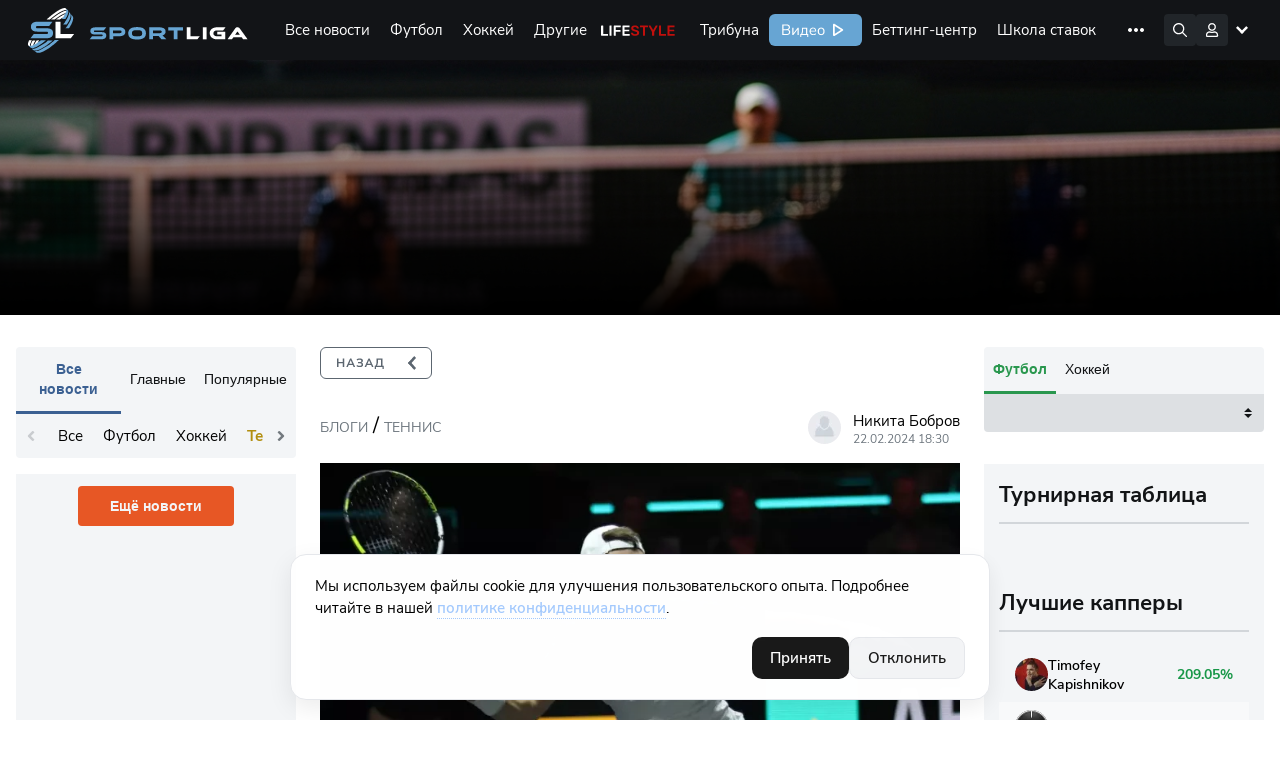

--- FILE ---
content_type: text/html; charset=UTF-8
request_url: https://sportliga.com/blogs/xolger-rune-nacelivaetsya-na-pobedu-v-grand-sleme-i-matc-s-novakom-dzokovicem-stav-pervoi-raketkoi-posle-oficialnogo-obedineniya-s-muratog-27247
body_size: 29634
content:
<!DOCTYPE html>
<html prefix="og: http://ogp.me/ns#" class="html-popup" lang="ru">

<head>
    <meta charset="UTF-8">
    <meta name="viewport" content="width=device-width, initial-scale=1, shrink-to-fit=no, maximum-scale=1">
    <title>Хольгер Руне нацеливается на… – Теннис – sportliga.com</title>
    <meta name="format-detection" content="telephone=no">
        
	<link rel="apple-touch-icon" sizes="256x256" href="/logo/256x256.png">
	<link rel="icon" type="image/x-icon" sizes="32x32" href="/logo/32x32.png">
    <link rel="icon" type="image/x-icon" sizes="16x16" href="/favicon.ico">
    <link rel="manifest" href="/site.webmanifest">
    <link rel="mask-icon" href="/safari-pinned-tab.svg" color="#5bbad5">
    <meta name="msapplication-TileColor" content="#da532c">
    <meta name="theme-color" content="#ffffff">
    <meta name="csrf-token" content="ZErwdfn6AaeYMxJw5ihg4xKkIY8JXused0xTWDt9">
        <meta name="api-token" content="2462c19db0b8bfa1461dc55c3ec268ad">
    <meta name="uffiliates" content="ok">
	<meta name="description" content="Раскрываем тему &quot;Хольгер Руне нацеливается на победу в Гранд-Слеме и матч с…&quot;. ⏩ Публикация из блога, тема — Теннис. Материал был выпущен 22.02.2024. ⏩ Читайте в блоге на сайте Sportliga.com">
	<meta property="og:site_name" content="Спортлига">
	<meta property="og:type" content="website">
	<meta property="og:title" content="Хольгер Руне нацеливается на победу в Гранд-Слеме и матч с Новаком Джоковичем, став первой ракеткой после официального объединения с Муратоглу.">
	<meta property="og:url" content="https://sportliga.com/blogs/xolger-rune-nacelivaetsya-na-pobedu-v-grand-sleme-i-matc-s-novakom-dzokovicem-stav-pervoi-raketkoi-posle-oficialnogo-obedineniya-s-muratog-27247">
	<meta property="og:image" content="https://sportliga.com/preview/512/223/storage/posts/9f2e852faeb217a81dd950769c9aa80b.webp">
			<meta property="og:image:width" content="512">
		<meta property="og:image:height" content="223">
		<meta property="og:description" content="Раскрываем тему &quot;Хольгер Руне нацеливается на победу в Гранд-Слеме и матч с…&quot;. ⏩ Публикация из блога, тема — Теннис. Материал был выпущен 22.02.2024. ⏩ Читайте в блоге на сайте Sportliga.com">
    <link rel="stylesheet" href="/assets/site/css/preloader.css?id=615063f216b5101099b71e956557566d">
    <link rel="preload" href="/assets/site/css/appSL.css?id=f53267ef4e2c49930c141d641f43203e" as="style"
        onload="this.onload=null;this.rel='stylesheet'">
    <link rel="stylesheet" href="/assets/site/css/slngles/blogarticle.css?id=64c1aca7ebeaf7d7b99c143ca81e3ff8">
    <noscript>
        <link rel="stylesheet" href="/assets/site/css/appSL.css?id=f53267ef4e2c49930c141d641f43203e">
    </noscript>

            <!-- Google tag (gtag.js) --><script async src="https://www.googletagmanager.com/gtag/js?id=G-1WNK5S7D7H"></script><script>window.dataLayer = window.dataLayer || [];function gtag(){dataLayer.push(arguments);}gtag('js', new Date());gtag('config', 'G-1WNK5S7D7H');</script><meta name="yandex-verification" content="15a85374b29277bf" /><!--LiveInternet counter--><script>new Image().src = "//counter.yadro.ru/hit?r"+escape(document.referrer)+((typeof(screen)=="undefined")?"":";s"+screen.width+"*"+screen.height+"*"+(screen.colorDepth?screen.colorDepth:screen.pixelDepth))+";u"+escape(document.URL)+";h"+escape(document.title.substring(0,150))+";"+Math.random();</script><!--/LiveInternet-->    
    <script src="https://cdn.onesignal.com/sdks/OneSignalSDK.js" defer></script>
    <script>
      window.OneSignal = window.OneSignal || [];
      OneSignal.push(function() {
        OneSignal.init({
            appId: "43979a61-6015-4d2f-8173-140da92a6edf",
        });
              });
    </script>

    
    <script type="application/ld+json">
	{
	"@context": "https://schema.org",
	"@type": "BreadcrumbList",
		"itemListElement": [
			{
			"@type": "ListItem",
			"position": 1,
			"name": "Блоги",
			"item": "https://sportliga.com/blogs"
			} 			,{
			"@type": "ListItem",
			"position": 2,
			"name": "Теннис",
			"item": "https://sportliga.com/blogs/tennis"
			},{
			"@type": "ListItem",
			"position": 3,
			"name": "\u0425\u043e\u043b\u044c\u0433\u0435\u0440 \u0420\u0443\u043d\u0435 \u043d\u0430\u0446\u0435\u043b\u0438\u0432\u0430\u0435\u0442\u0441\u044f \u043d\u0430 \u043f\u043e\u0431\u0435\u0434\u0443 \u0432 \u0413\u0440\u0430\u043d\u0434-\u0421\u043b\u0435\u043c\u0435 \u0438 \u043c\u0430\u0442\u0447 \u0441 \u041d\u043e\u0432\u0430\u043a\u043e\u043c \u0414\u0436\u043e\u043a\u043e\u0432\u0438\u0447\u0435\u043c, \u0441\u0442\u0430\u0432 \u043f\u0435\u0440\u0432\u043e\u0439 \u0440\u0430\u043a\u0435\u0442\u043a\u043e\u0439 \u043f\u043e\u0441\u043b\u0435 \u043e\u0444\u0438\u0446\u0438\u0430\u043b\u044c\u043d\u043e\u0433\u043e \u043e\u0431\u044a\u0435\u0434\u0438\u043d\u0435\u043d\u0438\u044f \u0441 \u041c\u0443\u0440\u0430\u0442\u043e\u0433\u043b\u0443."			} 		]
	}
</script>

<script type="application/ld+json">
	{
    "@context": "https://schema.org",
    "@type": "NewsArticle",
    "headline": "Хольгер Руне нацеливается на победу в Гранд-Слеме и матч с Новаком Джоковичем, став первой ракеткой после официального объединения с Муратоглу.",
    "image": "https://sportliga.com/preview/1200/630/storage/posts/9f2e852faeb217a81dd950769c9aa80b.webp",
    "description": "После разрыва с Борисом Беккером, Хольгер Руне объявил о заключении долгосрочного партнерства с Патриком Муратоглу в среду.\nНе сумев достичь своих целей со своим бывшим тренером Беккером, Руне изложил свои цели, которые он намерен достичь со своим новым тренером. Более того, в официальном заявлении,...",
    "datePublished": "2024-02-22T18:30:02+03:00",
    "dateModified": "2026-01-06T04:06:23+03:00",
    "author": {
        "@type": "Person",
        "name": "Никита Бобров",
        "url": "https://sportliga.com/users/bobern"
    },
    "publisher": {
        "@type": "Organization",
        "name": "Спортлига",
        "url": "https://sportliga.com"
    }
}
</script>

            <link rel="canonical" href="https://sportliga.com/blogs/xolger-rune-nacelivaetsya-na-pobedu-v-grand-sleme-i-matc-s-novakom-dzokovicem-stav-pervoi-raketkoi-posle-oficialnogo-obedineniya-s-muratog-27247" />
    
</head>

<body class="loading">
            <!-- Yandex.Metrika counter --><script type="text/javascript" >(function(m,e,t,r,i,k,a){m[i]=m[i]||function(){(m[i].a=m[i].a||[]).push(arguments)};m[i].l=1*new Date();k=e.createElement(t),a=e.getElementsByTagName(t)[0],k.async=1,k.src=r,a.parentNode.insertBefore(k,a)})(window, document, "script", "https://mc.yandex.ru/metrika/tag.js", "ym");ym(54651196, "init", {clickmap:true,trackLinks:true,accurateTrackBounce:true,trackHash:true});</script><noscript><div><img src="https://mc.yandex.ru/watch/54651196" style="position:absolute; left:-9999px;" alt="" /></div></noscript><!-- /Yandex.Metrika counter -->    
    

    <div id="mobilemenu_bot">
    <div class="window_wrapper">
        <div class="mobilemenu_window" data-toggle="balancerub">
                    </div>
        <div class="mobilemenu_window" data-toggle="balance">
                    </div>
        <div class="mobilemenu_window" data-toggle="notices">
                    </div>
        <div class="mobilemenu_window" data-toggle="account">
            <div class="account_wrapper">
            <a href="https://sportliga.com/login" class="btn" style="margin:0;">Войти</a>
        <a href="https://sportliga.com/register" class="btn btn-secondary">Зарегистрироваться</a>
    </div>        </div>
    </div>
    <div class="buttons_wrapper">
        <div style="width:22px;"></div>        <div style="width:22px;"></div>        <a href="/" class="mbtn mbtn-home"></a>
        <div style="width:22px;"></div>        <button data-toggle="account" class="mbtn mbtn-account"></button>
    </div>
</div>

<script>
    document.addEventListener('DOMContentLoaded', ()=>{
        let mobmenu = document.getElementById('mobilemenu_bot');
        mobmenu.querySelectorAll('.buttons_wrapper button').forEach(el=>{
            el.addEventListener('click', (e)=>{
                e.preventDefault();
                if(e.target.classList.contains('active')){
                    mobmenu.querySelectorAll('.buttons_wrapper button.active').forEach(el => el.classList.remove('active'));
                    mobmenu.querySelectorAll('.window_wrapper .mobilemenu_window.show').forEach(el => el.classList.remove('show'));
                }else{
                    mobmenu.querySelectorAll('.buttons_wrapper button.active').forEach(el => el.classList.remove('active'));
                    mobmenu.querySelectorAll('.window_wrapper .mobilemenu_window.show').forEach(el => el.classList.remove('show'));
                    e.target.classList.add('active');
                    mobmenu.querySelector(`.window_wrapper .mobilemenu_window[data-toggle="${e.target.dataset.toggle}"]`).classList.add('show')
                }
            })
        });
    });
</script>    <div class="sl-menu-container" id="mainmenu">
    <nav class="sl-menu">
        <a href="/" class="sl-menu__logo-area"></a>
        <div class="sl-menu__sportliga-area"></div>
        <div class="sl-menu__desktop-area">
            <div class="sl-menu__desktop-menu">
                <a href="https://sportliga.com/posts" class="sl-menu__desktop-item ">Все новости</a>
                                                                                        <a href="/posts/soccer" class="sl-menu__desktop-item " data-menu-expand="ex1">Футбол</a>
                                                                                                <a href="/posts/ice-hockey" class="sl-menu__desktop-item " data-menu-expand="ex2">Хоккей</a>
                                                                                                <a href="#" class="sl-menu__desktop-item " data-menu-expand="ex3">Другие</a>
                                                                                                
                                                                            <a href="/lifestyle" class="sl-menu__desktop-item sl-menu__desktop-item_lifestyle">Life Style</a>
                <a href="https://sportliga.com/tribuna" class="sl-menu__desktop-item ">Трибуна</a>
                <a href="/video" class="sl-menu__desktop-item sl-menu__desktop-item_sportligatv">Видео</a>
                <a href="https://sportliga.com/matches" class="sl-menu__desktop-item ">Беттинг-центр</a>
                <a href="https://sportliga.com/info" class="sl-menu__desktop-item ">Школа ставок</a>
                
                <a href="https://stavki.sportliga.com/" class="sl-menu__desktop-item sl-menu__nohover">
                  <svg width="94" height="32" viewBox="0 0 94 32" fill="none" xmlns="http://www.w3.org/2000/svg">
                    <rect width="94" height="32" rx="6" fill="#29974E"/>
                    <path d="M17.745 21.135C17.015 21.135 16.35 21.01 15.75 20.76C15.15 20.5 14.64 20.135 14.22 19.665C13.8 19.195 13.475 18.625 13.245 17.955C13.025 17.285 12.915 16.535 12.915 15.705C12.915 14.865 13.025 14.115 13.245 13.455C13.475 12.785 13.8 12.22 14.22 11.76C14.64 11.29 15.145 10.93 15.735 10.68C16.335 10.42 17.005 10.29 17.745 10.29C18.495 10.29 19.165 10.415 19.755 10.665C20.355 10.915 20.865 11.275 21.285 11.745C21.715 12.215 22.04 12.785 22.26 13.455C22.49 14.115 22.605 14.86 22.605 15.69C22.605 16.53 22.49 17.285 22.26 17.955C22.03 18.625 21.705 19.195 21.285 19.665C20.865 20.135 20.355 20.5 19.755 20.76C19.165 21.01 18.495 21.135 17.745 21.135ZM17.745 20.04C18.505 20.04 19.145 19.87 19.665 19.53C20.195 19.19 20.6 18.695 20.88 18.045C21.16 17.395 21.3 16.615 21.3 15.705C21.3 14.785 21.16 14.005 20.88 13.365C20.6 12.725 20.195 12.235 19.665 11.895C19.145 11.555 18.505 11.385 17.745 11.385C17.005 11.385 16.37 11.555 15.84 11.895C15.32 12.235 14.92 12.73 14.64 13.38C14.36 14.02 14.22 14.795 14.22 15.705C14.22 16.615 14.36 17.395 14.64 18.045C14.92 18.685 15.32 19.18 15.84 19.53C16.37 19.87 17.005 20.04 17.745 20.04ZM31.6566 21.135C30.9266 21.135 30.2966 20.975 29.7666 20.655C29.2366 20.335 28.8266 19.89 28.5366 19.32C28.2566 18.74 28.1166 18.07 28.1166 17.31C28.1166 16.54 28.2566 15.875 28.5366 15.315C28.8266 14.755 29.2366 14.325 29.7666 14.025C30.2966 13.725 30.9266 13.575 31.6566 13.575C32.1066 13.575 32.5516 13.655 32.9916 13.815C33.4316 13.975 33.7966 14.2 34.0866 14.49L33.6666 15.375C33.3766 15.095 33.0566 14.89 32.7066 14.76C32.3666 14.63 32.0416 14.565 31.7316 14.565C30.9716 14.565 30.3866 14.805 29.9766 15.285C29.5666 15.755 29.3616 16.435 29.3616 17.325C29.3616 18.195 29.5666 18.885 29.9766 19.395C30.3866 19.895 30.9716 20.145 31.7316 20.145C32.0416 20.145 32.3666 20.08 32.7066 19.95C33.0566 19.82 33.3766 19.61 33.6666 19.32L34.0866 20.205C33.7966 20.495 33.4266 20.725 32.9766 20.895C32.5366 21.055 32.0966 21.135 31.6566 21.135ZM37.1564 21V14.685H34.5164V13.71H41.0264V14.685H38.3714V21H37.1564ZM44.6164 21.135C44.1164 21.135 43.6664 21.04 43.2664 20.85C42.8764 20.65 42.5664 20.38 42.3364 20.04C42.1064 19.7 41.9914 19.32 41.9914 18.9C41.9914 18.36 42.1264 17.935 42.3964 17.625C42.6764 17.315 43.1314 17.095 43.7614 16.965C44.4014 16.835 45.2714 16.77 46.3714 16.77H47.0464V17.565H46.3864C45.7764 17.565 45.2664 17.585 44.8564 17.625C44.4464 17.665 44.1214 17.735 43.8814 17.835C43.6414 17.935 43.4714 18.065 43.3714 18.225C43.2714 18.385 43.2214 18.585 43.2214 18.825C43.2214 19.235 43.3614 19.57 43.6414 19.83C43.9314 20.09 44.3214 20.22 44.8114 20.22C45.2114 20.22 45.5614 20.125 45.8614 19.935C46.1714 19.745 46.4114 19.485 46.5814 19.155C46.7614 18.825 46.8514 18.445 46.8514 18.015V16.305C46.8514 15.685 46.7264 15.24 46.4764 14.97C46.2264 14.69 45.8164 14.55 45.2464 14.55C44.8064 14.55 44.3814 14.615 43.9714 14.745C43.5614 14.865 43.1414 15.065 42.7114 15.345L42.2914 14.46C42.5514 14.28 42.8464 14.125 43.1764 13.995C43.5064 13.855 43.8514 13.75 44.2114 13.68C44.5714 13.61 44.9164 13.575 45.2464 13.575C45.8764 13.575 46.3964 13.68 46.8064 13.89C47.2164 14.09 47.5214 14.4 47.7214 14.82C47.9214 15.23 48.0214 15.76 48.0214 16.41V21H46.8814V19.305H47.0164C46.9364 19.685 46.7814 20.01 46.5514 20.28C46.3314 20.55 46.0564 20.76 45.7264 20.91C45.3964 21.06 45.0264 21.135 44.6164 21.135ZM50.3924 21V13.71H53.9474C54.5274 13.71 55.0024 13.785 55.3724 13.935C55.7424 14.075 56.0174 14.29 56.1974 14.58C56.3774 14.86 56.4674 15.21 56.4674 15.63C56.4674 16.09 56.3024 16.48 55.9724 16.8C55.6524 17.12 55.2324 17.31 54.7124 17.37V17.175C55.1224 17.185 55.4774 17.27 55.7774 17.43C56.0774 17.58 56.3074 17.79 56.4674 18.06C56.6274 18.33 56.7074 18.64 56.7074 18.99C56.7074 19.61 56.4774 20.1 56.0174 20.46C55.5574 20.82 54.9074 21 54.0674 21H50.3924ZM51.5474 20.175H54.0224C54.5124 20.175 54.8874 20.07 55.1474 19.86C55.4174 19.64 55.5524 19.33 55.5524 18.93C55.5524 18.53 55.4174 18.225 55.1474 18.015C54.8874 17.805 54.5124 17.7 54.0224 17.7H51.5474V20.175ZM51.5474 16.875H53.8874C54.3374 16.875 54.6874 16.77 54.9374 16.56C55.1974 16.35 55.3274 16.06 55.3274 15.69C55.3274 15.32 55.1974 15.035 54.9374 14.835C54.6874 14.635 54.3374 14.535 53.8874 14.535H51.5474V16.875ZM58.5955 21V13.71H59.8105V16.755H61.1755L63.5605 13.71H64.8955L62.1655 17.25L61.8205 16.86C62.1005 16.89 62.3455 16.96 62.5555 17.07C62.7655 17.18 62.9655 17.35 63.1555 17.58C63.3455 17.8 63.5505 18.1 63.7705 18.48L65.2705 21H63.9655L62.6455 18.795C62.4755 18.515 62.3155 18.3 62.1655 18.15C62.0155 17.99 61.8455 17.88 61.6555 17.82C61.4655 17.76 61.2305 17.73 60.9505 17.73H59.8105V21H58.5955ZM68.801 21.135C68.301 21.135 67.851 21.04 67.451 20.85C67.061 20.65 66.751 20.38 66.521 20.04C66.291 19.7 66.176 19.32 66.176 18.9C66.176 18.36 66.311 17.935 66.581 17.625C66.861 17.315 67.316 17.095 67.946 16.965C68.586 16.835 69.456 16.77 70.556 16.77H71.231V17.565H70.571C69.961 17.565 69.451 17.585 69.041 17.625C68.631 17.665 68.306 17.735 68.066 17.835C67.826 17.935 67.656 18.065 67.556 18.225C67.456 18.385 67.406 18.585 67.406 18.825C67.406 19.235 67.546 19.57 67.826 19.83C68.116 20.09 68.506 20.22 68.996 20.22C69.396 20.22 69.746 20.125 70.046 19.935C70.356 19.745 70.596 19.485 70.766 19.155C70.946 18.825 71.036 18.445 71.036 18.015V16.305C71.036 15.685 70.911 15.24 70.661 14.97C70.411 14.69 70.001 14.55 69.431 14.55C68.991 14.55 68.566 14.615 68.156 14.745C67.746 14.865 67.326 15.065 66.896 15.345L66.476 14.46C66.736 14.28 67.031 14.125 67.361 13.995C67.691 13.855 68.036 13.75 68.396 13.68C68.756 13.61 69.101 13.575 69.431 13.575C70.061 13.575 70.581 13.68 70.991 13.89C71.401 14.09 71.706 14.4 71.906 14.82C72.106 15.23 72.206 15.76 72.206 16.41V21H71.066V19.305H71.201C71.121 19.685 70.966 20.01 70.736 20.28C70.516 20.55 70.241 20.76 69.911 20.91C69.581 21.06 69.211 21.135 68.801 21.135ZM73.662 21L76.932 16.92V17.55L73.842 13.71H75.282L77.607 16.665H77.187L79.527 13.71H80.952L77.877 17.52V16.965L81.132 21H79.692L77.172 17.835H77.607L75.102 21H73.662Z" fill="white"/>
                  </svg>
                </a>
                <a data-menu-expand="cappers" href="https://sportliga.com/users" class="sl-menu__desktop-item ">Капперы</a>
                
            </div>
            <div class="sl-menu__desktop-menu-more">
                <img src="/storage/menu/more.svg">
                <div class="sl-menu__desktop-menu-more-items">
                    <a href="https://sportliga.com/posts" class="sl-menu__desktop-more-item ">Все новости</a>
                                                                                                        <a href="/posts/soccer" class="sl-menu__desktop-more-item" data-menu-expand="ex1">Футбол</a>
                                                                                                                <a href="/posts/ice-hockey" class="sl-menu__desktop-more-item" data-menu-expand="ex2">Хоккей</a>
                                                                                                                <a href="#" class="sl-menu__desktop-more-item" data-menu-expand="ex3">Другие</a>
                                                                                                                
                                                                                            <a href="/lifestyle" class="sl-menu__desktop-more-item sl-menu__desktop-item_lifestyle">Life Style</a>
                    <a href="https://sportliga.com/tribuna" class="sl-menu__desktop-more-item ">Трибуна</a>
                    <a href="/video" class="sl-menu__desktop-more-item sl-menu__desktop-item_sportligatv">Видео</a>
                    <a href="https://sportliga.com/matches" class="sl-menu__desktop-more-item ">Беттинг-центр</a>
                    <a href="https://sportliga.com/info" class="sl-menu__desktop-more-item ">Школа ставок</a>
                    
                    <a href="https://stavki.sportliga.com/" class="sl-menu__desktop-more-item">
                      <svg width="94" height="32" viewBox="0 0 94 32" fill="none" xmlns="http://www.w3.org/2000/svg">
                        <rect width="94" height="32" rx="6" fill="#29974E"/>
                        <path d="M17.745 21.135C17.015 21.135 16.35 21.01 15.75 20.76C15.15 20.5 14.64 20.135 14.22 19.665C13.8 19.195 13.475 18.625 13.245 17.955C13.025 17.285 12.915 16.535 12.915 15.705C12.915 14.865 13.025 14.115 13.245 13.455C13.475 12.785 13.8 12.22 14.22 11.76C14.64 11.29 15.145 10.93 15.735 10.68C16.335 10.42 17.005 10.29 17.745 10.29C18.495 10.29 19.165 10.415 19.755 10.665C20.355 10.915 20.865 11.275 21.285 11.745C21.715 12.215 22.04 12.785 22.26 13.455C22.49 14.115 22.605 14.86 22.605 15.69C22.605 16.53 22.49 17.285 22.26 17.955C22.03 18.625 21.705 19.195 21.285 19.665C20.865 20.135 20.355 20.5 19.755 20.76C19.165 21.01 18.495 21.135 17.745 21.135ZM17.745 20.04C18.505 20.04 19.145 19.87 19.665 19.53C20.195 19.19 20.6 18.695 20.88 18.045C21.16 17.395 21.3 16.615 21.3 15.705C21.3 14.785 21.16 14.005 20.88 13.365C20.6 12.725 20.195 12.235 19.665 11.895C19.145 11.555 18.505 11.385 17.745 11.385C17.005 11.385 16.37 11.555 15.84 11.895C15.32 12.235 14.92 12.73 14.64 13.38C14.36 14.02 14.22 14.795 14.22 15.705C14.22 16.615 14.36 17.395 14.64 18.045C14.92 18.685 15.32 19.18 15.84 19.53C16.37 19.87 17.005 20.04 17.745 20.04ZM31.6566 21.135C30.9266 21.135 30.2966 20.975 29.7666 20.655C29.2366 20.335 28.8266 19.89 28.5366 19.32C28.2566 18.74 28.1166 18.07 28.1166 17.31C28.1166 16.54 28.2566 15.875 28.5366 15.315C28.8266 14.755 29.2366 14.325 29.7666 14.025C30.2966 13.725 30.9266 13.575 31.6566 13.575C32.1066 13.575 32.5516 13.655 32.9916 13.815C33.4316 13.975 33.7966 14.2 34.0866 14.49L33.6666 15.375C33.3766 15.095 33.0566 14.89 32.7066 14.76C32.3666 14.63 32.0416 14.565 31.7316 14.565C30.9716 14.565 30.3866 14.805 29.9766 15.285C29.5666 15.755 29.3616 16.435 29.3616 17.325C29.3616 18.195 29.5666 18.885 29.9766 19.395C30.3866 19.895 30.9716 20.145 31.7316 20.145C32.0416 20.145 32.3666 20.08 32.7066 19.95C33.0566 19.82 33.3766 19.61 33.6666 19.32L34.0866 20.205C33.7966 20.495 33.4266 20.725 32.9766 20.895C32.5366 21.055 32.0966 21.135 31.6566 21.135ZM37.1564 21V14.685H34.5164V13.71H41.0264V14.685H38.3714V21H37.1564ZM44.6164 21.135C44.1164 21.135 43.6664 21.04 43.2664 20.85C42.8764 20.65 42.5664 20.38 42.3364 20.04C42.1064 19.7 41.9914 19.32 41.9914 18.9C41.9914 18.36 42.1264 17.935 42.3964 17.625C42.6764 17.315 43.1314 17.095 43.7614 16.965C44.4014 16.835 45.2714 16.77 46.3714 16.77H47.0464V17.565H46.3864C45.7764 17.565 45.2664 17.585 44.8564 17.625C44.4464 17.665 44.1214 17.735 43.8814 17.835C43.6414 17.935 43.4714 18.065 43.3714 18.225C43.2714 18.385 43.2214 18.585 43.2214 18.825C43.2214 19.235 43.3614 19.57 43.6414 19.83C43.9314 20.09 44.3214 20.22 44.8114 20.22C45.2114 20.22 45.5614 20.125 45.8614 19.935C46.1714 19.745 46.4114 19.485 46.5814 19.155C46.7614 18.825 46.8514 18.445 46.8514 18.015V16.305C46.8514 15.685 46.7264 15.24 46.4764 14.97C46.2264 14.69 45.8164 14.55 45.2464 14.55C44.8064 14.55 44.3814 14.615 43.9714 14.745C43.5614 14.865 43.1414 15.065 42.7114 15.345L42.2914 14.46C42.5514 14.28 42.8464 14.125 43.1764 13.995C43.5064 13.855 43.8514 13.75 44.2114 13.68C44.5714 13.61 44.9164 13.575 45.2464 13.575C45.8764 13.575 46.3964 13.68 46.8064 13.89C47.2164 14.09 47.5214 14.4 47.7214 14.82C47.9214 15.23 48.0214 15.76 48.0214 16.41V21H46.8814V19.305H47.0164C46.9364 19.685 46.7814 20.01 46.5514 20.28C46.3314 20.55 46.0564 20.76 45.7264 20.91C45.3964 21.06 45.0264 21.135 44.6164 21.135ZM50.3924 21V13.71H53.9474C54.5274 13.71 55.0024 13.785 55.3724 13.935C55.7424 14.075 56.0174 14.29 56.1974 14.58C56.3774 14.86 56.4674 15.21 56.4674 15.63C56.4674 16.09 56.3024 16.48 55.9724 16.8C55.6524 17.12 55.2324 17.31 54.7124 17.37V17.175C55.1224 17.185 55.4774 17.27 55.7774 17.43C56.0774 17.58 56.3074 17.79 56.4674 18.06C56.6274 18.33 56.7074 18.64 56.7074 18.99C56.7074 19.61 56.4774 20.1 56.0174 20.46C55.5574 20.82 54.9074 21 54.0674 21H50.3924ZM51.5474 20.175H54.0224C54.5124 20.175 54.8874 20.07 55.1474 19.86C55.4174 19.64 55.5524 19.33 55.5524 18.93C55.5524 18.53 55.4174 18.225 55.1474 18.015C54.8874 17.805 54.5124 17.7 54.0224 17.7H51.5474V20.175ZM51.5474 16.875H53.8874C54.3374 16.875 54.6874 16.77 54.9374 16.56C55.1974 16.35 55.3274 16.06 55.3274 15.69C55.3274 15.32 55.1974 15.035 54.9374 14.835C54.6874 14.635 54.3374 14.535 53.8874 14.535H51.5474V16.875ZM58.5955 21V13.71H59.8105V16.755H61.1755L63.5605 13.71H64.8955L62.1655 17.25L61.8205 16.86C62.1005 16.89 62.3455 16.96 62.5555 17.07C62.7655 17.18 62.9655 17.35 63.1555 17.58C63.3455 17.8 63.5505 18.1 63.7705 18.48L65.2705 21H63.9655L62.6455 18.795C62.4755 18.515 62.3155 18.3 62.1655 18.15C62.0155 17.99 61.8455 17.88 61.6555 17.82C61.4655 17.76 61.2305 17.73 60.9505 17.73H59.8105V21H58.5955ZM68.801 21.135C68.301 21.135 67.851 21.04 67.451 20.85C67.061 20.65 66.751 20.38 66.521 20.04C66.291 19.7 66.176 19.32 66.176 18.9C66.176 18.36 66.311 17.935 66.581 17.625C66.861 17.315 67.316 17.095 67.946 16.965C68.586 16.835 69.456 16.77 70.556 16.77H71.231V17.565H70.571C69.961 17.565 69.451 17.585 69.041 17.625C68.631 17.665 68.306 17.735 68.066 17.835C67.826 17.935 67.656 18.065 67.556 18.225C67.456 18.385 67.406 18.585 67.406 18.825C67.406 19.235 67.546 19.57 67.826 19.83C68.116 20.09 68.506 20.22 68.996 20.22C69.396 20.22 69.746 20.125 70.046 19.935C70.356 19.745 70.596 19.485 70.766 19.155C70.946 18.825 71.036 18.445 71.036 18.015V16.305C71.036 15.685 70.911 15.24 70.661 14.97C70.411 14.69 70.001 14.55 69.431 14.55C68.991 14.55 68.566 14.615 68.156 14.745C67.746 14.865 67.326 15.065 66.896 15.345L66.476 14.46C66.736 14.28 67.031 14.125 67.361 13.995C67.691 13.855 68.036 13.75 68.396 13.68C68.756 13.61 69.101 13.575 69.431 13.575C70.061 13.575 70.581 13.68 70.991 13.89C71.401 14.09 71.706 14.4 71.906 14.82C72.106 15.23 72.206 15.76 72.206 16.41V21H71.066V19.305H71.201C71.121 19.685 70.966 20.01 70.736 20.28C70.516 20.55 70.241 20.76 69.911 20.91C69.581 21.06 69.211 21.135 68.801 21.135ZM73.662 21L76.932 16.92V17.55L73.842 13.71H75.282L77.607 16.665H77.187L79.527 13.71H80.952L77.877 17.52V16.965L81.132 21H79.692L77.172 17.835H77.607L75.102 21H73.662Z" fill="white"/>
                      </svg>
                    </a>
                    <a data-menu-expand="cappers" href="https://sportliga.com/users" class="sl-menu__desktop-more-item ">Капперы</a>
                    
                </div>
            </div>
        </div>
        <div class="sl-menu__search-area expand">
            <div class="sl-menu__search" id="searchwrapper">
                <input type="text" id="menuSearchField" placeholder="Поиск по сайту" autocomplete="off">
                <div class="sl-menu__search-hint" id="searchresults">

                </div>
            </div>
        </div>
        <div class="sl-menu__icons-area">
            <div class="sl-menu__icon af sl-menu__icon_search"><!-- поиск --></div>
                            <!-- Гость -->
                <!--
                <div class=""></div>
                -->
                <div class="sl-menu__icon af sl-menu__icon_account" data-menuopen="account"><!-- аватара --></div>
                <div class="sl-menu__icon sl-menu__icon_hamburger"><!-- мобильное меню --></div>
                    </div>
        <div class="sl-menu__desktop-subitems-area">

                                                                        <div class="sl-menu__desktop-subitems" data-menu-expand="ex1">
                                                            <a href="https://sportliga.com/tournaments/liga_chempionov-2" class="sl-menu__desktop-subitem ">
                                                                        Лига Чемпионов УЕФА
                                </a>
                                                            <a href="https://sportliga.com/tournaments/liga_evropy" class="sl-menu__desktop-subitem ">
                                                                        Лига Европы УЕФА
                                </a>
                                                            <a href="https://sportliga.com/tournaments/rossiya:_premer-liga" class="sl-menu__desktop-subitem ">
                                                                        Российская Премьер-Лига
                                </a>
                                                            <a href="https://sportliga.com/tournaments/angliya:_premer-liga" class="sl-menu__desktop-subitem ">
                                                                        Английская Премьер-Лига
                                </a>
                                                            <a href="https://sportliga.com/tournaments/ispaniya:_la_liga" class="sl-menu__desktop-subitem ">
                                                                        Испанская Ла Лига
                                </a>
                                                            <a href="https://sportliga.com/tournaments/germaniya:_bundesliga" class="sl-menu__desktop-subitem ">
                                                                        Немецкая Бундеслига
                                </a>
                                                            <a href="https://sportliga.com/tournaments/italiya:_seriya_a" class="sl-menu__desktop-subitem ">
                                                                        Итальянская Серия А
                                </a>
                                                            <a href="https://sportliga.com/tournaments/franciya:_liga_1" class="sl-menu__desktop-subitem ">
                                                                        Французская Лига 1
                                </a>
                                                            <a href="https://sportliga.com/tournaments/rossiya:_pervaya_liga" class="sl-menu__desktop-subitem ">
                                                                        Российская Футбольная Национальная Лига
                                </a>
                                                            <a href="https://sportliga.com/tournaments/rossiya:_kubok" class="sl-menu__desktop-subitem ">
                                                                        Кубок России
                                </a>
                                                        <a href="/posts" class="sl-menu__desktop-subitems-more">Все турниры</a>
                        </div>
                                                                                <div class="sl-menu__desktop-subitems" data-menu-expand="ex2">
                                                            <a href="https://sportliga.com/tournaments/khl" class="sl-menu__desktop-subitem ">
                                                                        КХЛ
                                </a>
                                                            <a href="https://sportliga.com/tournaments/nhl" class="sl-menu__desktop-subitem ">
                                                                        НХЛ
                                </a>
                                                            <a href="https://sportliga.com/tournaments/chempionat_mira_po_hokkeyu" class="sl-menu__desktop-subitem ">
                                                                        Чемпионат Мира
                                </a>
                                                        <a href="/posts" class="sl-menu__desktop-subitems-more">Все турниры</a>
                        </div>
                                                                                <div class="sl-menu__desktop-subitems" data-menu-expand="ex3">
                            <h3 style="column-span:all;text-align:center;margin-top:0">Популярное</h3>
                            <a href="/posts/autosport" class="sl-menu__desktop-subitem ">Автоспорт</a>
                            <a href="/posts/basketball" class="sl-menu__desktop-subitem ">Баскетбол</a>
                            <a href="/posts/biathlon" class="sl-menu__desktop-subitem ">Биатлон</a>
                            <a href="/posts/volleyball" class="sl-menu__desktop-subitem ">Волейбол</a>
                            <a href="/posts/cybersport" class="sl-menu__desktop-subitem ">Киберспорт</a>
                            <a href="/posts/mma" class="sl-menu__desktop-subitem ">ММА</a>
                            <a href="/posts/tennis" class="sl-menu__desktop-subitem ">Теннис</a>
                            <a href="/posts/figure-skating" class="sl-menu__desktop-subitem ">Фигурное катание</a>
                            <a href="/posts/formula1" class="sl-menu__desktop-subitem ">Формула-1</a>

                            <h3 style="column-span:all;text-align:center;margin-top:0">Остальное</h3>
                            <a href="/posts/american-football" class="sl-menu__desktop-subitem ">Американский футбол</a>
                            <a href="/posts/badminton" class="sl-menu__desktop-subitem ">Бадминтон</a>
                            <a href="/posts/baseball" class="sl-menu__desktop-subitem ">Бейсбол</a>
                            <a href="/posts/billiards" class="sl-menu__desktop-subitem ">Бильярд</a>
                            <a href="/posts/box" class="sl-menu__desktop-subitem ">Бокс</a>
                            <a href="/posts/fighting" class="sl-menu__desktop-subitem ">Борьба</a>
                            <a href="/posts/cycling" class="sl-menu__desktop-subitem ">Велоспорт</a>
                            <a href="/posts/handball" class="sl-menu__desktop-subitem ">Гандбол</a>
                            <a href="/posts/gymnastic" class="sl-menu__desktop-subitem ">Гимнастика</a>
                            <a href="/posts/golf" class="sl-menu__desktop-subitem ">Гольф</a>
                            <a href="/posts/martial-arts" class="sl-menu__desktop-subitem ">Единоборства</a>
                            <a href="/posts/kickboxing" class="sl-menu__desktop-subitem ">Кикбоксинг</a>
                            <a href="/posts/horseback-riding" class="sl-menu__desktop-subitem ">Конный спорт</a>
                            <a href="/posts/athletics" class="sl-menu__desktop-subitem ">Легкая атлетика</a>
                            <a href="/posts/ski-racing" class="sl-menu__desktop-subitem ">Лыжные гонки</a>
                            <a href="/posts/table-tennis" class="sl-menu__desktop-subitem ">Настольный теннис</a>
                            <a href="/posts/swimming" class="sl-menu__desktop-subitem ">Плавание</a>
                            <a href="/posts/rugby" class="sl-menu__desktop-subitem ">Регби</a>
                            <a href="/posts/weightlifting" class="sl-menu__desktop-subitem ">Тяжёлая атлетика</a>
                            <a href="/posts/fencing" class="sl-menu__desktop-subitem ">Фехтование</a>
                            <a href="/posts/chess" class="sl-menu__desktop-subitem ">Шахматы</a>

                            <a href="/posts/other" class="sl-menu__desktop-subitems-more">Другое</a>
                        </div>
                                                                                    
            <div class="sl-menu__desktop-subitems small-expand" data-menu-expand="bookmaker">
                <a href="https://sportliga.com/deals" class="sl-menu__desktop-subitem ">Бонусы</a>
            </div>
            <div class="sl-menu__desktop-subitems small-expand" data-menu-expand="cappers">
                <a href="https://sportliga.com/forecasts" class="sl-menu__desktop-subitem ">Прогнозы</a>
            </div>
            <div class="sl-menu__desktop-subitems small-expand" data-menu-expand="games">
                <a href="/superlive" class="sl-menu__desktop-subitem">
                    <img src="https://sportliga.com/images/superlivelanding/logo-5.png" alt="Superlive" height="21">
                </a>
                <a href="/play-sportprognoz" style="border-color:transparent;" class="sl-menu__desktop-subitem">
                    <svg width="127" height="32" viewBox="0 0 127 32" fill="none" xmlns="http://www.w3.org/2000/svg">
                        <rect width="127" height="32" rx="6" fill="#29974E"/>
                        <path d="M17.88 21.135C16.84 21.135 15.95 20.915 15.21 20.475C14.47 20.035 13.9 19.41 13.5 18.6C13.11 17.79 12.915 16.825 12.915 15.705C12.915 14.595 13.11 13.635 13.5 12.825C13.9 12.015 14.47 11.39 15.21 10.95C15.95 10.51 16.84 10.29 17.88 10.29C18.61 10.29 19.28 10.405 19.89 10.635C20.51 10.865 21.035 11.2 21.465 11.64L20.985 12.645C20.525 12.215 20.045 11.905 19.545 11.715C19.055 11.515 18.51 11.415 17.91 11.415C16.72 11.415 15.81 11.79 15.18 12.54C14.55 13.29 14.235 14.345 14.235 15.705C14.235 17.075 14.55 18.135 15.18 18.885C15.81 19.635 16.72 20.01 17.91 20.01C18.51 20.01 19.055 19.915 19.545 19.725C20.045 19.525 20.525 19.21 20.985 18.78L21.465 19.785C21.035 20.215 20.51 20.55 19.89 20.79C19.28 21.02 18.61 21.135 17.88 21.135ZM23.2928 21V13.71H29.6528V21H28.4378V14.685H24.5078V21H23.2928ZM35.0975 21.135C34.3875 21.135 33.7725 20.98 33.2525 20.67C32.7325 20.36 32.3275 19.925 32.0375 19.365C31.7575 18.795 31.6175 18.125 31.6175 17.355C31.6175 16.585 31.7575 15.92 32.0375 15.36C32.3275 14.79 32.7325 14.35 33.2525 14.04C33.7725 13.73 34.3875 13.575 35.0975 13.575C35.7975 13.575 36.4075 13.73 36.9275 14.04C37.4575 14.35 37.8625 14.79 38.1425 15.36C38.4325 15.92 38.5775 16.585 38.5775 17.355C38.5775 18.125 38.4325 18.795 38.1425 19.365C37.8625 19.925 37.4575 20.36 36.9275 20.67C36.4075 20.98 35.7975 21.135 35.0975 21.135ZM35.0975 20.16C35.7775 20.16 36.3225 19.92 36.7325 19.44C37.1425 18.95 37.3475 18.255 37.3475 17.355C37.3475 16.445 37.1425 15.75 36.7325 15.27C36.3225 14.79 35.7775 14.55 35.0975 14.55C34.4075 14.55 33.8575 14.79 33.4475 15.27C33.0475 15.75 32.8475 16.445 32.8475 17.355C32.8475 18.255 33.0475 18.95 33.4475 19.44C33.8575 19.92 34.4075 20.16 35.0975 20.16ZM40.5636 23.7V13.71H41.7486V15.015C41.9686 14.565 42.2936 14.215 42.7236 13.965C43.1636 13.705 43.6736 13.575 44.2536 13.575C44.9036 13.575 45.4686 13.73 45.9486 14.04C46.4386 14.34 46.8136 14.775 47.0736 15.345C47.3436 15.905 47.4786 16.575 47.4786 17.355C47.4786 18.125 47.3436 18.795 47.0736 19.365C46.8136 19.925 46.4386 20.36 45.9486 20.67C45.4686 20.98 44.9036 21.135 44.2536 21.135C43.6936 21.135 43.1936 21.01 42.7536 20.76C42.3136 20.51 41.9886 20.165 41.7786 19.725V23.7H40.5636ZM43.9986 20.16C44.6786 20.16 45.2236 19.92 45.6336 19.44C46.0436 18.95 46.2486 18.255 46.2486 17.355C46.2486 16.445 46.0436 15.75 45.6336 15.27C45.2236 14.79 44.6786 14.55 43.9986 14.55C43.3186 14.55 42.7736 14.79 42.3636 15.27C41.9536 15.75 41.7486 16.445 41.7486 17.355C41.7486 18.255 41.9536 18.95 42.3636 19.44C42.7736 19.92 43.3186 20.16 43.9986 20.16ZM50.9552 21V14.685H48.3152V13.71H54.8252V14.685H52.1702V21H50.9552ZM56.2103 21V10.425H64.9403V21H63.6953V11.49H57.4403V21H56.2103ZM67.4582 23.7V13.71H68.6432V15.015C68.8632 14.565 69.1882 14.215 69.6182 13.965C70.0582 13.705 70.5682 13.575 71.1482 13.575C71.7982 13.575 72.3632 13.73 72.8432 14.04C73.3332 14.34 73.7082 14.775 73.9682 15.345C74.2382 15.905 74.3732 16.575 74.3732 17.355C74.3732 18.125 74.2382 18.795 73.9682 19.365C73.7082 19.925 73.3332 20.36 72.8432 20.67C72.3632 20.98 71.7982 21.135 71.1482 21.135C70.5882 21.135 70.0882 21.01 69.6482 20.76C69.2082 20.51 68.8832 20.165 68.6732 19.725V23.7H67.4582ZM70.8932 20.16C71.5732 20.16 72.1182 19.92 72.5282 19.44C72.9382 18.95 73.1432 18.255 73.1432 17.355C73.1432 16.445 72.9382 15.75 72.5282 15.27C72.1182 14.79 71.5732 14.55 70.8932 14.55C70.2132 14.55 69.6682 14.79 69.2582 15.27C68.8482 15.75 68.6432 16.445 68.6432 17.355C68.6432 18.255 68.8482 18.95 69.2582 19.44C69.6682 19.92 70.2132 20.16 70.8932 20.16ZM79.3798 21.135C78.6698 21.135 78.0548 20.98 77.5348 20.67C77.0148 20.36 76.6098 19.925 76.3198 19.365C76.0398 18.795 75.8998 18.125 75.8998 17.355C75.8998 16.585 76.0398 15.92 76.3198 15.36C76.6098 14.79 77.0148 14.35 77.5348 14.04C78.0548 13.73 78.6698 13.575 79.3798 13.575C80.0798 13.575 80.6898 13.73 81.2098 14.04C81.7398 14.35 82.1448 14.79 82.4248 15.36C82.7148 15.92 82.8598 16.585 82.8598 17.355C82.8598 18.125 82.7148 18.795 82.4248 19.365C82.1448 19.925 81.7398 20.36 81.2098 20.67C80.6898 20.98 80.0798 21.135 79.3798 21.135ZM79.3798 20.16C80.0598 20.16 80.6048 19.92 81.0148 19.44C81.4248 18.95 81.6298 18.255 81.6298 17.355C81.6298 16.445 81.4248 15.75 81.0148 15.27C80.6048 14.79 80.0598 14.55 79.3798 14.55C78.6898 14.55 78.1398 14.79 77.7298 15.27C77.3298 15.75 77.1298 16.445 77.1298 17.355C77.1298 18.255 77.3298 18.95 77.7298 19.44C78.1398 19.92 78.6898 20.16 79.3798 20.16ZM84.8309 21V13.71H89.9459V14.685H86.0459V21H84.8309ZM91.3494 21V13.71H92.5644V16.74H96.5394V13.71H97.7544V21H96.5394V17.73H92.5644V21H91.3494ZM103.198 21.135C102.488 21.135 101.873 20.98 101.353 20.67C100.833 20.36 100.428 19.925 100.138 19.365C99.8581 18.795 99.7181 18.125 99.7181 17.355C99.7181 16.585 99.8581 15.92 100.138 15.36C100.428 14.79 100.833 14.35 101.353 14.04C101.873 13.73 102.488 13.575 103.198 13.575C103.898 13.575 104.508 13.73 105.028 14.04C105.558 14.35 105.963 14.79 106.243 15.36C106.533 15.92 106.678 16.585 106.678 17.355C106.678 18.125 106.533 18.795 106.243 19.365C105.963 19.925 105.558 20.36 105.028 20.67C104.508 20.98 103.898 21.135 103.198 21.135ZM103.198 20.16C103.878 20.16 104.423 19.92 104.833 19.44C105.243 18.95 105.448 18.255 105.448 17.355C105.448 16.445 105.243 15.75 104.833 15.27C104.423 14.79 103.878 14.55 103.198 14.55C102.508 14.55 101.958 14.79 101.548 15.27C101.148 15.75 100.948 16.445 100.948 17.355C100.948 18.255 101.148 18.95 101.548 19.44C101.958 19.92 102.508 20.16 103.198 20.16ZM111.064 21.135C110.434 21.135 109.839 21.055 109.279 20.895C108.729 20.725 108.284 20.49 107.944 20.19L108.334 19.335C108.684 19.615 109.094 19.83 109.564 19.98C110.034 20.12 110.524 20.19 111.034 20.19C111.754 20.19 112.269 20.085 112.579 19.875C112.899 19.665 113.059 19.355 113.059 18.945C113.059 18.155 112.554 17.76 111.544 17.76H109.819V16.845H111.394C111.824 16.845 112.164 16.745 112.414 16.545C112.674 16.345 112.804 16.065 112.804 15.705C112.804 15.345 112.664 15.06 112.384 14.85C112.104 14.63 111.654 14.52 111.034 14.52C110.064 14.52 109.204 14.785 108.454 15.315L108.064 14.46C108.884 13.87 109.924 13.575 111.184 13.575C112.114 13.575 112.809 13.755 113.269 14.115C113.729 14.475 113.959 14.98 113.959 15.63C113.959 16 113.849 16.33 113.629 16.62C113.419 16.9 113.129 17.105 112.759 17.235C113.209 17.345 113.564 17.555 113.824 17.865C114.084 18.165 114.214 18.54 114.214 18.99C114.214 19.64 113.949 20.16 113.419 20.55C112.889 20.94 112.104 21.135 111.064 21.135Z" fill="white"/>
                    </svg>
                </a>
            </div>


        </div>
        <ul class="sl-menu__mobile-area">
            <li>
                <a href="https://sportliga.com/posts" class="sl-menu__mobile-item ">Все новости</a>
            </li>

                                                <li>
                                                    <div class="sl-menu__mobile-item dropdown">
                                                                <a href="/posts/soccer">Футбол</a>
                                                                <div class="arrow"></div>
                            </div>
                            <ul class="sl-menu__mobile-subitems-area">
                                                                                                    <li>
                                        <a href="https://sportliga.com/tournaments/liga_chempionov-2" class="sl-menu__mobile-subitem">
                                                                                        Лига Чемпионов УЕФА
                                        </a>
                                    </li>
                                                                    <li>
                                        <a href="https://sportliga.com/tournaments/liga_evropy" class="sl-menu__mobile-subitem">
                                                                                        Лига Европы УЕФА
                                        </a>
                                    </li>
                                                                    <li>
                                        <a href="https://sportliga.com/tournaments/rossiya:_premer-liga" class="sl-menu__mobile-subitem">
                                                                                        Российская Премьер-Лига
                                        </a>
                                    </li>
                                                                    <li>
                                        <a href="https://sportliga.com/tournaments/angliya:_premer-liga" class="sl-menu__mobile-subitem">
                                                                                        Английская Премьер-Лига
                                        </a>
                                    </li>
                                                                    <li>
                                        <a href="https://sportliga.com/tournaments/ispaniya:_la_liga" class="sl-menu__mobile-subitem">
                                                                                        Испанская Ла Лига
                                        </a>
                                    </li>
                                                                    <li>
                                        <a href="https://sportliga.com/tournaments/germaniya:_bundesliga" class="sl-menu__mobile-subitem">
                                                                                        Немецкая Бундеслига
                                        </a>
                                    </li>
                                                                    <li>
                                        <a href="https://sportliga.com/tournaments/italiya:_seriya_a" class="sl-menu__mobile-subitem">
                                                                                        Итальянская Серия А
                                        </a>
                                    </li>
                                                                    <li>
                                        <a href="https://sportliga.com/tournaments/franciya:_liga_1" class="sl-menu__mobile-subitem">
                                                                                        Французская Лига 1
                                        </a>
                                    </li>
                                                                    <li>
                                        <a href="https://sportliga.com/tournaments/rossiya:_pervaya_liga" class="sl-menu__mobile-subitem">
                                                                                        Российская Футбольная Национальная Лига
                                        </a>
                                    </li>
                                                                    <li>
                                        <a href="https://sportliga.com/tournaments/rossiya:_kubok" class="sl-menu__mobile-subitem">
                                                                                        Кубок России
                                        </a>
                                    </li>
                                                                                        </ul>
                                            </li>
                                    <li>
                                                    <div class="sl-menu__mobile-item dropdown">
                                                                <a href="/posts/ice-hockey">Хоккей</a>
                                                                <div class="arrow"></div>
                            </div>
                            <ul class="sl-menu__mobile-subitems-area">
                                                                                                    <li>
                                        <a href="https://sportliga.com/tournaments/khl" class="sl-menu__mobile-subitem">
                                                                                        КХЛ
                                        </a>
                                    </li>
                                                                    <li>
                                        <a href="https://sportliga.com/tournaments/nhl" class="sl-menu__mobile-subitem">
                                                                                        НХЛ
                                        </a>
                                    </li>
                                                                    <li>
                                        <a href="https://sportliga.com/tournaments/chempionat_mira_po_hokkeyu" class="sl-menu__mobile-subitem">
                                                                                        Чемпионат Мира
                                        </a>
                                    </li>
                                                                                        </ul>
                                            </li>
                                    <li>
                                                    <div class="sl-menu__mobile-item dropdown">
                                                                <a href="#">Другие</a>
                                                                <div class="arrow"></div>
                            </div>
                            <ul class="sl-menu__mobile-subitems-area">
                                                                    <h3 style="text-align:center;margin-top:1rem;margin-bottom:0.5rem">Популярное</h3>
                                    <li><a href="/posts/autosport" class="sl-menu__mobile-subitem">Автоспорт</a></li>
                                    <li><a href="/posts/basketball" class="sl-menu__mobile-subitem">Баскетбол</a></li>
                                    <li><a href="/posts/biathlon" class="sl-menu__mobile-subitem">Биатлон</a></li>
                                    <li><a href="/posts/volleyball" class="sl-menu__mobile-subitem">Волейбол</a></li>
                                    <li><a href="/posts/cybersport" class="sl-menu__mobile-subitem">Киберспорт</a></li>
                                    <li><a href="/posts/mma" class="sl-menu__mobile-subitem">ММА</a></li>
                                    <li><a href="/posts/tennis" class="sl-menu__mobile-subitem">Теннис</a></li>
                                    <li><a href="/posts/figure-skating" class="sl-menu__mobile-subitem">Фигурное катание</a></li>
                                    <li><a href="/posts/formula1" class="sl-menu__mobile-subitem">Формула-1</a></li>
                                    <h3 style="text-align:center;margin-top:1rem;margin-bottom:0.5rem">Остальное</h3>
                                    <li><a href="/posts/american-football" class="sl-menu__mobile-subitem">Американский футбол</a></li>
                                    <li><a href="/posts/badminton" class="sl-menu__mobile-subitem">Бадминтон</a></li>
                                    <li><a href="/posts/baseball" class="sl-menu__mobile-subitem">Бейсбол</a></li>
                                    <li><a href="/posts/billiards" class="sl-menu__mobile-subitem">Бильярд</a></li>
                                    <li><a href="/posts/box" class="sl-menu__mobile-subitem">Бокс</a></li>
                                    <li><a href="/posts/fighting" class="sl-menu__mobile-subitem">Борьба</a></li>
                                    <li><a href="/posts/cycling" class="sl-menu__mobile-subitem">Велоспорт</a></li>
                                    <li><a href="/posts/handball" class="sl-menu__mobile-subitem">Гандбол</a></li>
                                    <li><a href="/posts/gymnastic" class="sl-menu__mobile-subitem">Гимнастика</a></li>
                                    <li><a href="/posts/golf" class="sl-menu__mobile-subitem">Гольф</a></li>
                                    <li><a href="/posts/martial-arts" class="sl-menu__mobile-subitem">Единоборства</a></li>
                                    <li><a href="/posts/kickboxing" class="sl-menu__mobile-subitem">Кикбоксинг</a></li>
                                    <li><a href="/posts/horseback-riding" class="sl-menu__mobile-subitem">Конный спорт</a></li>
                                    <li><a href="/posts/athletics" class="sl-menu__mobile-subitem">Легкая атлетика</a></li>
                                    <li><a href="/posts/ski-racing" class="sl-menu__mobile-subitem">Лыжные гонки</a></li>
                                    <li><a href="/posts/table-tennis" class="sl-menu__mobile-subitem">Настольный теннис</a></li>
                                    <li><a href="/posts/swimming" class="sl-menu__mobile-subitem">Плавание</a></li>
                                    <li><a href="/posts/rugby" class="sl-menu__mobile-subitem">Регби</a></li>
                                    <li><a href="/posts/weightlifting" class="sl-menu__mobile-subitem">Тяжёлая атлетика</a></li>
                                    <li><a href="/posts/fencing" class="sl-menu__mobile-subitem">Фехтование</a></li>
                                    <li><a href="/posts/chess" class="sl-menu__mobile-subitem">Шахматы</a></li>
                                    <li><a href="/posts/raznoe" class="sl-menu__mobile-subitem">Другое</a></li>
                                                        </ul>
                                            </li>
                                    <li>
                                                    
                                            </li>
                            
            <li>
                <a href="/lifestyle" class="sl-menu__mobile-item sl-menu__mobile-item_lifestyle">Life Style</a>
            </li>

            <li>
                <a href="https://sportliga.com/tribuna" class="sl-menu__mobile-item ">Трибуна</a>
            </li>

            <li>
                <a href="/video" class="sl-menu__mobile-item sl-menu__mobile-item_sportligatv">Видео</a>
            </li>

            <li>
                <a href="https://sportliga.com/matches" class="sl-menu__mobile-item ">Беттинг-центр</a>
            </li>

            <li>
                <a href="https://sportliga.com/info" class="sl-menu__mobile-item ">Школа ставок</a>
            </li>

            <li>
                
                <a href="https://stavki.sportliga.com/" class="sl-menu__mobile-item">
                  <svg width="94" height="32" viewBox="0 0 94 32" fill="none" xmlns="http://www.w3.org/2000/svg">
                    <rect width="94" height="32" rx="6" fill="#29974E"/>
                    <path d="M17.745 21.135C17.015 21.135 16.35 21.01 15.75 20.76C15.15 20.5 14.64 20.135 14.22 19.665C13.8 19.195 13.475 18.625 13.245 17.955C13.025 17.285 12.915 16.535 12.915 15.705C12.915 14.865 13.025 14.115 13.245 13.455C13.475 12.785 13.8 12.22 14.22 11.76C14.64 11.29 15.145 10.93 15.735 10.68C16.335 10.42 17.005 10.29 17.745 10.29C18.495 10.29 19.165 10.415 19.755 10.665C20.355 10.915 20.865 11.275 21.285 11.745C21.715 12.215 22.04 12.785 22.26 13.455C22.49 14.115 22.605 14.86 22.605 15.69C22.605 16.53 22.49 17.285 22.26 17.955C22.03 18.625 21.705 19.195 21.285 19.665C20.865 20.135 20.355 20.5 19.755 20.76C19.165 21.01 18.495 21.135 17.745 21.135ZM17.745 20.04C18.505 20.04 19.145 19.87 19.665 19.53C20.195 19.19 20.6 18.695 20.88 18.045C21.16 17.395 21.3 16.615 21.3 15.705C21.3 14.785 21.16 14.005 20.88 13.365C20.6 12.725 20.195 12.235 19.665 11.895C19.145 11.555 18.505 11.385 17.745 11.385C17.005 11.385 16.37 11.555 15.84 11.895C15.32 12.235 14.92 12.73 14.64 13.38C14.36 14.02 14.22 14.795 14.22 15.705C14.22 16.615 14.36 17.395 14.64 18.045C14.92 18.685 15.32 19.18 15.84 19.53C16.37 19.87 17.005 20.04 17.745 20.04ZM31.6566 21.135C30.9266 21.135 30.2966 20.975 29.7666 20.655C29.2366 20.335 28.8266 19.89 28.5366 19.32C28.2566 18.74 28.1166 18.07 28.1166 17.31C28.1166 16.54 28.2566 15.875 28.5366 15.315C28.8266 14.755 29.2366 14.325 29.7666 14.025C30.2966 13.725 30.9266 13.575 31.6566 13.575C32.1066 13.575 32.5516 13.655 32.9916 13.815C33.4316 13.975 33.7966 14.2 34.0866 14.49L33.6666 15.375C33.3766 15.095 33.0566 14.89 32.7066 14.76C32.3666 14.63 32.0416 14.565 31.7316 14.565C30.9716 14.565 30.3866 14.805 29.9766 15.285C29.5666 15.755 29.3616 16.435 29.3616 17.325C29.3616 18.195 29.5666 18.885 29.9766 19.395C30.3866 19.895 30.9716 20.145 31.7316 20.145C32.0416 20.145 32.3666 20.08 32.7066 19.95C33.0566 19.82 33.3766 19.61 33.6666 19.32L34.0866 20.205C33.7966 20.495 33.4266 20.725 32.9766 20.895C32.5366 21.055 32.0966 21.135 31.6566 21.135ZM37.1564 21V14.685H34.5164V13.71H41.0264V14.685H38.3714V21H37.1564ZM44.6164 21.135C44.1164 21.135 43.6664 21.04 43.2664 20.85C42.8764 20.65 42.5664 20.38 42.3364 20.04C42.1064 19.7 41.9914 19.32 41.9914 18.9C41.9914 18.36 42.1264 17.935 42.3964 17.625C42.6764 17.315 43.1314 17.095 43.7614 16.965C44.4014 16.835 45.2714 16.77 46.3714 16.77H47.0464V17.565H46.3864C45.7764 17.565 45.2664 17.585 44.8564 17.625C44.4464 17.665 44.1214 17.735 43.8814 17.835C43.6414 17.935 43.4714 18.065 43.3714 18.225C43.2714 18.385 43.2214 18.585 43.2214 18.825C43.2214 19.235 43.3614 19.57 43.6414 19.83C43.9314 20.09 44.3214 20.22 44.8114 20.22C45.2114 20.22 45.5614 20.125 45.8614 19.935C46.1714 19.745 46.4114 19.485 46.5814 19.155C46.7614 18.825 46.8514 18.445 46.8514 18.015V16.305C46.8514 15.685 46.7264 15.24 46.4764 14.97C46.2264 14.69 45.8164 14.55 45.2464 14.55C44.8064 14.55 44.3814 14.615 43.9714 14.745C43.5614 14.865 43.1414 15.065 42.7114 15.345L42.2914 14.46C42.5514 14.28 42.8464 14.125 43.1764 13.995C43.5064 13.855 43.8514 13.75 44.2114 13.68C44.5714 13.61 44.9164 13.575 45.2464 13.575C45.8764 13.575 46.3964 13.68 46.8064 13.89C47.2164 14.09 47.5214 14.4 47.7214 14.82C47.9214 15.23 48.0214 15.76 48.0214 16.41V21H46.8814V19.305H47.0164C46.9364 19.685 46.7814 20.01 46.5514 20.28C46.3314 20.55 46.0564 20.76 45.7264 20.91C45.3964 21.06 45.0264 21.135 44.6164 21.135ZM50.3924 21V13.71H53.9474C54.5274 13.71 55.0024 13.785 55.3724 13.935C55.7424 14.075 56.0174 14.29 56.1974 14.58C56.3774 14.86 56.4674 15.21 56.4674 15.63C56.4674 16.09 56.3024 16.48 55.9724 16.8C55.6524 17.12 55.2324 17.31 54.7124 17.37V17.175C55.1224 17.185 55.4774 17.27 55.7774 17.43C56.0774 17.58 56.3074 17.79 56.4674 18.06C56.6274 18.33 56.7074 18.64 56.7074 18.99C56.7074 19.61 56.4774 20.1 56.0174 20.46C55.5574 20.82 54.9074 21 54.0674 21H50.3924ZM51.5474 20.175H54.0224C54.5124 20.175 54.8874 20.07 55.1474 19.86C55.4174 19.64 55.5524 19.33 55.5524 18.93C55.5524 18.53 55.4174 18.225 55.1474 18.015C54.8874 17.805 54.5124 17.7 54.0224 17.7H51.5474V20.175ZM51.5474 16.875H53.8874C54.3374 16.875 54.6874 16.77 54.9374 16.56C55.1974 16.35 55.3274 16.06 55.3274 15.69C55.3274 15.32 55.1974 15.035 54.9374 14.835C54.6874 14.635 54.3374 14.535 53.8874 14.535H51.5474V16.875ZM58.5955 21V13.71H59.8105V16.755H61.1755L63.5605 13.71H64.8955L62.1655 17.25L61.8205 16.86C62.1005 16.89 62.3455 16.96 62.5555 17.07C62.7655 17.18 62.9655 17.35 63.1555 17.58C63.3455 17.8 63.5505 18.1 63.7705 18.48L65.2705 21H63.9655L62.6455 18.795C62.4755 18.515 62.3155 18.3 62.1655 18.15C62.0155 17.99 61.8455 17.88 61.6555 17.82C61.4655 17.76 61.2305 17.73 60.9505 17.73H59.8105V21H58.5955ZM68.801 21.135C68.301 21.135 67.851 21.04 67.451 20.85C67.061 20.65 66.751 20.38 66.521 20.04C66.291 19.7 66.176 19.32 66.176 18.9C66.176 18.36 66.311 17.935 66.581 17.625C66.861 17.315 67.316 17.095 67.946 16.965C68.586 16.835 69.456 16.77 70.556 16.77H71.231V17.565H70.571C69.961 17.565 69.451 17.585 69.041 17.625C68.631 17.665 68.306 17.735 68.066 17.835C67.826 17.935 67.656 18.065 67.556 18.225C67.456 18.385 67.406 18.585 67.406 18.825C67.406 19.235 67.546 19.57 67.826 19.83C68.116 20.09 68.506 20.22 68.996 20.22C69.396 20.22 69.746 20.125 70.046 19.935C70.356 19.745 70.596 19.485 70.766 19.155C70.946 18.825 71.036 18.445 71.036 18.015V16.305C71.036 15.685 70.911 15.24 70.661 14.97C70.411 14.69 70.001 14.55 69.431 14.55C68.991 14.55 68.566 14.615 68.156 14.745C67.746 14.865 67.326 15.065 66.896 15.345L66.476 14.46C66.736 14.28 67.031 14.125 67.361 13.995C67.691 13.855 68.036 13.75 68.396 13.68C68.756 13.61 69.101 13.575 69.431 13.575C70.061 13.575 70.581 13.68 70.991 13.89C71.401 14.09 71.706 14.4 71.906 14.82C72.106 15.23 72.206 15.76 72.206 16.41V21H71.066V19.305H71.201C71.121 19.685 70.966 20.01 70.736 20.28C70.516 20.55 70.241 20.76 69.911 20.91C69.581 21.06 69.211 21.135 68.801 21.135ZM73.662 21L76.932 16.92V17.55L73.842 13.71H75.282L77.607 16.665H77.187L79.527 13.71H80.952L77.877 17.52V16.965L81.132 21H79.692L77.172 17.835H77.607L75.102 21H73.662Z" fill="white"/>
                  </svg>
                </a>
            </li>

            <li>
                <div class="sl-menu__mobile-item dropdown">
                    <a href="https://sportliga.com/users">Капперы</a>
                    <div class="arrow"></div>
                </div>
                <ul class="sl-menu__mobile-subitems-area">   
                    <li>
                        <a href="https://sportliga.com/forecasts" class="sl-menu__mobile-subitem">
                            Прогнозы
                        </a>
                    </li>
                </ul>
            </li>

            

            
        </ul>
        <div class="sl-menu__modals">
                        <div class="sl-menu__modals-modal account_wrapper" data-target="account">
            <a href="https://sportliga.com/login" class="btn" style="margin:0;">Войти</a>
        <a href="https://sportliga.com/register" class="btn btn-secondary">Зарегистрироваться</a>
    </div>        </div>
    </nav>
    <form id="logout-form" action="https://sportliga.com/logout" method="POST" style="display: none;">
        <input type="hidden" name="_token" value="ZErwdfn6AaeYMxJw5ihg4xKkIY8JXused0xTWDt9">
    </form>
</div>
<!-- <div class="alert alert-danger alert-dismissible m-0" style="border-radius:0">
    <b>Внимание!</b> На сайте проводятся технические работы, функционал может работать некорректно ориентировочно до 10:00 МСК 27.11.2024
    <button type="button" class="close">
        <span aria-hidden="true">&times;</span>
    </button>
</div> -->

<script>

    // Вычисляет, сколько пунктов может войти в десктоп-меню в каждом конкретном случае
    // И скрывает остальные
    function desktopNumItems() {
        if (document.body.clientWidth < 607) return;
        let desktopMenu = document.querySelector('.sl-menu__desktop-menu');

        // 30px зарезервировано для кнопки "more"
        let desktopWidth = parseInt(window.getComputedStyle(desktopMenu).width);

        let desktopItems = document.querySelectorAll('.sl-menu__desktop-item');
        let desktopMoreItems = document.querySelectorAll('.sl-menu__desktop-more-item');

        if(desktopItems.length != desktopMoreItems.length) console.error(`Пожалуйста, синхронизируйте пункты меню`);

        let buttonMore = document.querySelector('.sl-menu__desktop-menu-more');

        // суммирование ширины пунктов
        let summItemsWidth = 0;
        let summActiveItemsWidth = 0;

        // число пунктов, которые помещаются без проблем
        let placedItems = 0

        let appnd = buttonMore.classList.contains('expand') ? 22 : 26;

        buttonMore.classList.remove('expand');

        for (let i in desktopItems) {
            if (isNaN(i)) break;
            let itemWidth = parseInt(window.getComputedStyle(desktopItems[i]).width);

            summItemsWidth += itemWidth;
            if (desktopWidth >= summItemsWidth) {
                summActiveItemsWidth += (itemWidth);
                placedItems++;
                desktopItems[i].classList.remove('hide');
                desktopMoreItems[i].classList.add('hide');
            } else {
                // Остальные скрываем
                desktopItems[i].classList.add('hide');
                desktopMoreItems[i].classList.remove('hide');
                // добавляем кнопку
                buttonMore.classList.add('expand');
            }
        }

        desktopMenu.style.marginLeft = buttonMore.classList.contains('expand') ? 0 : 30;
        desktopMenu.style.paddingLeft = (desktopWidth - summActiveItemsWidth - appnd) + 'px';

        if(document.querySelectorAll('.sl-menu__desktop-item.hide') == desktopItems) return setTimeout(desktopNumItems, 20);

        return placedItems;
    }
    
    // Стили меню становятся доступными сразу после того, как загрузятся файлы стилей
    const preloaderCheck = () => {
        if (document.querySelector('body').classList.contains('loading')) return setTimeout(preloaderCheck, 10);
        // console.log('loaded');
        desktopNumItems();
        setTimeout(desktopNumItems, 100);
        setTimeout(desktopNumItems, 1000);
        setTimeout(desktopNumItems, 2000);
        setTimeout(desktopNumItems, 5000);
        setTimeout(desktopNumItems, 7000);
        setTimeout(desktopNumItems, 10000);
    }
    preloaderCheck();

    document.addEventListener('DOMContentLoaded', ()=>{
        let menu = document.getElementById('mainmenu');
        menu.querySelectorAll('[data-menuopen]').forEach(el=>{
            el.addEventListener('click', (e)=>{
                e.preventDefault();
                if(e.target.classList.contains('active')){
                    menu.querySelectorAll('[data-menuopen].active').forEach(el => el.classList.remove('active'));
                    menu.querySelectorAll('.sl-menu__modals-modal.show').forEach(el => el.classList.remove('show'));
                }else{
                    menu.querySelectorAll('[data-menuopen].active').forEach(el => el.classList.remove('active'));
                    menu.querySelectorAll('.sl-menu__modals-modal.show').forEach(el => el.classList.remove('show'));
                    e.target.classList.add('active');
                    menu.querySelector(`.sl-menu__modals-modal[data-target="${e.target.dataset.menuopen}"]`).classList.add('show');
                    if( e.target.dataset.menuopen == 'notices' ){
                        let notices_new_icon = document.querySelector('.sl-menu__icon_notice.new');
                        if(notices_new_icon){
                            fetch(`/account/notices/readonly3`).then(()=>{
                                notices_new_icon.classList.remove('new');
                            });
                        }
                    }
                }
            })
        });
    });
</script>



<script>
    window.addEventListener('DOMContentLoaded', function() {
        let searchArea = document.getElementsByClassName('sl-menu')[0];
        let menuSearchField = document.getElementById('menuSearchField');
        let searchHint = document.getElementsByClassName('sl-menu__search-hint')[0];
        let submenutimeout = 2000;
    
        document.body.addEventListener('click', (event) => {
            // Обработчики поисковой формы
            // Открываем форму
            if (event.target.matches('.sl-menu__icon_search')) {
              searchArea.classList.toggle('search-mode');
              menuSearchField.focus();
            // клик по выадающей подсказке
            } else if (event.target.matches('.sl-menu__search-hint')) {
    
            }
            // Клик по форме
            else if (event.target.matches('#menuSearchField')) {
    
            } 
            // Клик в стороне
            else {
                searchArea.classList.remove('search-mode');
                desktopNumItems();
            }
    
            let moreItems = document.getElementsByClassName('sl-menu__desktop-menu-more-items')[0];
            if (event.target.matches('.sl-menu__desktop-menu-more')) {
                moreItems.classList.toggle('expand');
            }
            else {
                // клик в стороне
                moreItems.classList.remove('expand');
            }
    
            // let selectedDesktopSubmenuBlock = event.target.hasAttribute('data-menu-expand') ? event.target.getAttribute('data-menu-expand') : null;
            // for (let desktopSubitem of document.querySelectorAll('.sl-menu__desktop-subitems')) {
            //     if (desktopSubitem.getAttribute('data-menu-expand') === selectedDesktopSubmenuBlock) {
            //         desktopSubitem.classList.add("expand");
            //     } else {
            //         desktopSubitem.classList.remove("expand");
            //     }
            // }

            if (event.target.matches('.sl-menu__icon_hamburger')) {
                let mobileArea = document.getElementsByClassName('sl-menu__mobile-area')[0];
                mobileArea.classList.toggle('expand');
            }

            if (event.target.matches('.sl-menu__mobile-item .arrow') || event.target.matches('.sl-menu__mobile-item .dropdown-link')) {
                event.preventDefault();
                event.target.parentElement.classList.toggle('expand');
            }

        });

        document.querySelectorAll('.sl-menu__desktop-item[data-menu-expand]').forEach(el=>{
            el.onmouseenter = function(e){
                let selectedDesktopSubmenuBlock = e.target.hasAttribute('data-menu-expand') ? e.target.getAttribute('data-menu-expand') : null;
                for (let desktopSubitem of document.querySelectorAll('.sl-menu__desktop-subitems')) {
                    if (desktopSubitem.getAttribute('data-menu-expand') === selectedDesktopSubmenuBlock) {
                        desktopSubitem.classList.add("expand");
                        submenutimeout = 60000;

                        const menuitemrect = e.target.getBoundingClientRect();
                        desktopSubitem.style.left = `calc(${menuitemrect.left}px + (${e.target.clientWidth}px / 2))`;
                        
                        desktopSubitem.style.transform = `translateX(-50%)`;

                    } else {
                        desktopSubitem.classList.remove("expand");
                    }
                }
            }
            el.onmouseleave = function(e){
                submenutimeout = 1000;
            }
        })

        document.querySelectorAll('.sl-menu__desktop-subitems').forEach(el=>{
            el.onmouseenter = function(e){
                submenutimeout = 60000;
            }
            el.onmouseleave = function(e){
                submenutimeout = 1000;
            }
        })

        setInterval(() => {
            if(submenutimeout > 0) submenutimeout -= 100;
            if(submenutimeout <= 0) {
                for (let desktopSubitem of document.querySelectorAll('.sl-menu__desktop-subitems.expand')) {
                    desktopSubitem.classList.remove("expand");
                }
            }
        }, 100);
    
    
        document.body.addEventListener('keyup', (event) => {
            if (event.target.matches('#menuSearchField') && menuSearchField.value !== "") {
                // Добавляем класс выпадающей подсказке
                searchHint.classList.add('expand');
            } else {
                // Убираем класс выпадающей подсказке
                searchHint.classList.remove('expand');
            }
        });
    });

    window.addEventListener("resize", function() {
        desktopNumItems();
    }, false);

</script>


<script>
    document.addEventListener("DOMContentLoaded", ()=>{

        function debounce(f, ms) {
            let isCooldown = false;
            return function() {
                if (isCooldown) return;
                f.apply(this, arguments);
                isCooldown = true;
                setTimeout(() => isCooldown = false, ms);
            };
        }

        function loadResults(tag,page){
            let types = {'players':'Игрок','teams':'Команда','tournaments':'Турнир'};  
            fetch(`/tags?search=${tag}&page=${page}`)
            .then(response=>response.json())
            .then(json=>{
                if($('#searchresults .loadmore').length){
                    let tagsearch = $('#searchresults .loadmore').attr('data-search');
                    let tagpage = $('#searchresults .loadmore').attr('data-page');
                    if(tagsearch == tag && tagpage == page){
                        $('#searchresults .loadmore').remove();

                        $(json.results).each((i,el)=>{
                            let $a = $('<a/>').attr('href',`/${el.url}`);
                            let $info = $('<div/>');
                            let type = el.url.split('/')[0];
                            let rtype = types[type];
                            if(el.logo) $a.append($('<img/>').attr('src',`/storage/${type}/${el.logo}`));
                            else $a.append($('<img/>').attr('src',`/images/no-image.jpg`));

                            $info.append(`<p>${el.name}</p>`);
                            $info.append(`<span>${el.country}</span>`);
                            $info.append(`<span>${rtype}</span>`);
                            if(el.gender && el.gender != 'Мужской') $info.append(`<span>${el.gender}</span>`);
                            if(el.sport) $info.append(`<span>${el.sport}</span>`);
                            
                            $a.append($info);
                            $('#searchresults').append($a);
                        });
                        if(json.pagination.more){
                            $('#searchresults').append(`<a class="loadmore" data-search="${tag}" data-page="${page+1}">Загрузить ещё</a>`);
                        }
                        return true;
                    }
                }
                if(tag != $('#menuSearchField').val()) loadResults($('#menuSearchField').val(),1);
            });
        }

        let loadResultsDebounce = debounce(loadResults,250);

        $('#menuSearchField').on('keyup',(e)=>{
            $('#searchresults').text('');
            if(!e.target.value) return false;
            $('#searchresults').append(`<a href="/search/posts?q=${e.target.value}">${e.target.value} - искать в тексте</a>`);
            $('#searchresults').append(`<a class="loadmore" data-search="${e.target.value}" data-page="1">Загрузка...</a>`);
            loadResultsDebounce(e.target.value,1);
        });
        
        $('#searchresults').on('scroll',(e)=>{
            if(!$('.loadmore').length) return false;
            if($('.loadmore').position().top < $('#searchresults').height() && $('.loadmore').attr('data-search')){
                    $('.loadmore').text('Загрузка...').attr('data-loading','1');
                    loadResults($('#menuSearchField').val(), parseInt($('.loadmore').attr('data-page')))
            }
        });

    });
</script>
<style>
  .sl-menu-container .sl-menu .sl-menu__desktop-item.sl-menu__nohover:hover{
    border-color: transparent;
  }
</style>    
    <header>
	</header>

    

<div class="ns-header" style="background-image: url(https://sportliga.com/storage/sports/headers/tennis.png)">
			
		</div>



	

<div class="body_wrapper">
	<div class="grid">
		<div class="briefs_wrapper hide-mobile-more">
    <div class="briefs_header">
        <button data-type="all" class="active">Все новости</button>
        <button data-type="general">Главные</button>
        <button data-type="popular">Популярные</button>
    </div>

    <div class="scroll">
        <div class="sport all active" data-sport="all">Все</div>
        
        <div class="sport soccer " data-sport="soccer">Футбол</div>
        <div class="sport ice-hockey " data-sport="ice-hockey">Хоккей</div>
        <div class="sport tennis " data-sport="tennis">Теннис</div>
        <div class="sport other " data-sport="other">Остальное</div>
    </div>
    <div class="briefs">
        <div class="btn-more-box">
            <button class="btn-more-briefs" data-page="1">Ещё новости</button>  
        </div>
    </div>
</div>
    <a href="/posts" class="link-more-briefs btn2 btn2_gray">Открыть все новости</a>




		<div class="mobile-blog-header">Блоги</div>
		<div class="blogs_wrapper">
			<div class="blog-article">
				<div class="mb-32">
					<div class="back-icon historyback"></div>
				</div>
				<div class="ba-subgrid">
					<div class="ba-subgrid_col-1 mb-32">
						<div class="two-columns">
							<div class="ba-breadcrumbs mb-16">
								<a href="https://sportliga.com/blogs">Блоги</a>
																/ <a href="https://sportliga.com/blogs/tennis">Теннис</a>
															</div>
							<div class="ba-iconsbar mb-16">
								
							
								<div class="ba-author">
									<div class="ba-author__avatara">
										<a href="https://sportliga.com/users/bobern">
																						<img src="https://sportliga.com/preview/33/33/images/site/person-2.png" alt="Никита Бобров">
																					</a>
									</div>
									<div class="ba-author__username">
										<a href="https://sportliga.com/users/bobern">Никита Бобров</a>
										<time>22.02.2024 18:30</time>
									</div>
								</div>
							</div>
						</div>
						<!-- content -->
						<div class="mb-16">

							<!-- /Из прошлого шаблона -->
														<figure class="text-center">
								<img class="img-fluid" src="https://sportliga.com/preview/782/435/storage/posts/9f2e852faeb217a81dd950769c9aa80b.webp" alt="">
															</figure>
																					<!-- /Из прошлого шаблона -->

							<h1>Хольгер Руне нацеливается на победу в Гранд-Слеме и матч с Новаком Джоковичем, став первой ракеткой после официального объединения с Муратоглу.</h1>

							<!-- Из прошлого шаблона -->
																						<p>После разрыва с Борисом Беккером, <strong>Хольгер Руне</strong> объявил о заключении долгосрочного партнерства с <strong>Патриком Муратоглу</strong> в среду.</p>
																							<p>Не сумев достичь своих целей со своим бывшим тренером Беккером, Руне изложил свои цели, которые он намерен достичь со своим новым тренером. Более того, в официальном заявлении, опубликованном мировым №7, Руне заявил о необходимости правильного типа тренировок вокруг него для достижения поставленных целей.</p>
																							<p>Даже его мать поделилась этим заявлением в своем официальном Instagram-аккаунте.</p>
																							<blockquote>«Общеизвестно, что я настроен выиграть титулы на турнирах Большого шлема. И занять первое место в мировом рейтинге. Для этого необходима правильная команда тренеров и окружение.» — написал Руне в заявлении.</blockquote>
																							<p>Сказанное позволяет предположить, что датский игрок доволен своим новым партнерством с французским тренером и готов бросить вызов таким игрокам, как <strong>Новак Джокович</strong>, в борьбе за титулы на турнирах Большого шлема.</p>
																							<p>Муратоглу также высказал свои высокие мечты и амбиции относительно датского игрока. Французский тренер имеет обширный опыт работы с такими крупными именами, как <strong>Серена Уильямс</strong> и <strong>Стефанос Циципас</strong>.</p>
																							<p>Следует отметить, что тренерский штаб Руне будет включать Муратоглу в качестве главного тренера, а бывший датский игрок Кеннет Карлсен будет помогать команде.</p>
																							<h2>Патрик Муратоглу и Хольгер Руне вновь объединяются на сезон 2024 года</h2>
																							<p>Руне и <strong>Патрик Муратоглу</strong> давно знакомы друг с другом. Датский игрок был подопечным фонда французского тренера. Для тех, кто не в курсе, Муратоглу также имел короткий, но эффективный период работы с Руне с октября 2022 года по август 2023 года.</p>
																							<p>За это время французский тренер помог Руне занять карьерно высокое четвертое место в рейтинге. Кроме того, он также выиграл свой второй титул ATP в Стокгольме. Но это еще не все; к титулам добавилась победа на турнире <strong>Paris Masters</strong>, где он обыграл Новака Джоковича в финале.</p>
																							<p>Дуэт уже начал работать вместе. Руне выступит на следующем турнире ATP в Акапулько, Мексика, начиная с 26 февраля. Кроме того, перед датским игроком стоят крупные турниры в этом сезоне, такие как Индиан-Уэллс-Мастерс и <strong>French Open</strong>.</p>
															
						</div>
						<!-- /Из прошлого шаблона -->

													<div style="display:flex;justify-content:flex-end;margin:1rem 0;"><a href="https://www.yardbarker.com/tennis/articles/reach_that_no_1_spot_holger_rune_sets_eye_on_grand_slam_titles_taking_on_novak_djokovic_as_top_seed_right_after_partnership_with_mouratoglou_becomes_official/s1_17325_40000750"><em>Источник</em></a></div>
						
						<!-- tags -->
												<div class="ba-tags mb-16">
							<span>Теги: </span>
							<div class="tag-list">
														<a href="https://sportliga.com/players/novak_dzhokovich" target="_blank" class="rhomb-tag">
																<span>Новак Джокович</span>
															</a>
														<a href="https://sportliga.com/players/stefanos_cicipas" target="_blank" class="rhomb-tag">
																<span>Стефанос Циципас</span>
															</a>
														<a href="https://sportliga.com/players/holger_rune" target="_blank" class="rhomb-tag">
																<span>Хольгер Руне</span>
															</a>
														<a href="https://sportliga.com/tournaments/atp" target="_blank" class="rhomb-tag">
																<span>ATP</span>
															</a>
														</div>
						</div>
						
						<div class="two-columns">
							<div class="mb-16">
								<div class="mb-6">Поделиться</div>
								<script src="https://yastatic.net/es5-shims/0.0.2/es5-shims.min.js"></script>
<script src="https://yastatic.net/share2/share.js"></script>
<div class="ya-share2" data-services="vkontakte,odnoklassniki,viber,whatsapp,telegram"></div>
							</div>
							<div class="mb-16">
								
							</div>
						</div>

						<div class="ba-comments" id="postComments">
							
													</div>
						<div class="ads ads-in_publication">
                	</div>					</div>
										<div class="ba-subgrid_col-2 mb-32">
						<h3 class="text-center">Еще по теме</h3>
						<div class="more-items">
														<div class="more-item">
								<div class="more-item__photo">
																	</div>
								<div class="more-item__content">
									<div class="more-item__content-header">
																				<a href="https://sportliga.com/briefs/cicipas-probilsya-vo-vtoroi-krug-australian-open-3686004">Циципас пробился во второй круг Australian Open</a>
																			</div>
									<div class="more-item__content-counters">
										<span class="ba-icon ba-icon__comments mr-4"></span><span class="mr-12">0</span>
										<span class="ba-icon ba-icon__likes mr-4"></span><span class="mr-12">0</span>
										<span class="ba-icon ba-icon__dislikes mr-4"></span><span class="mr-12">0</span>
										<span class="ba-icon ba-icon__views mr-4"></span><span class="mr-12">27</span>
									</div>
								</div>
							</div>
														<div class="more-item">
								<div class="more-item__photo">
																	</div>
								<div class="more-item__content">
									<div class="more-item__content-header">
																				<a href="https://sportliga.com/briefs/dzokovic-oderzal-pobedu-na-starte-otkrytogo-cempionata-avstralii-3685771">Джокович одержал победу на старте Открытого чемпионата Австралии</a>
																			</div>
									<div class="more-item__content-counters">
										<span class="ba-icon ba-icon__comments mr-4"></span><span class="mr-12">0</span>
										<span class="ba-icon ba-icon__likes mr-4"></span><span class="mr-12">0</span>
										<span class="ba-icon ba-icon__dislikes mr-4"></span><span class="mr-12">0</span>
										<span class="ba-icon ba-icon__views mr-4"></span><span class="mr-12">48</span>
									</div>
								</div>
							</div>
														<div class="more-item">
								<div class="more-item__photo">
																	</div>
								<div class="more-item__content">
									<div class="more-item__content-header">
																				<a href="https://sportliga.com/briefs/rublev-i-xacanov-opustilis-na-odnu-strocku-v-reitinge-atp-3685520">Рублев и Хачанов опустились на одну строчку в рейтинге ATP</a>
																			</div>
									<div class="more-item__content-counters">
										<span class="ba-icon ba-icon__comments mr-4"></span><span class="mr-12">0</span>
										<span class="ba-icon ba-icon__likes mr-4"></span><span class="mr-12">0</span>
										<span class="ba-icon ba-icon__dislikes mr-4"></span><span class="mr-12">0</span>
										<span class="ba-icon ba-icon__views mr-4"></span><span class="mr-12">76</span>
									</div>
								</div>
							</div>
														<div class="more-item">
								<div class="more-item__photo">
																		<img src="https://sportliga.com/preview/128/90/storage/posts/37087_216.webp" alt="Топ-5 самых смертоносных форхендов в истории мирового тенниса">
																	</div>
								<div class="more-item__content">
									<div class="more-item__content-header">
																				<a href="https://sportliga.com/blogs/top-5-samyx-smertonosnyx-forxendov-v-istorii-mirovogo-tennisa-37087">Топ-5 самых смертоносных форхендов в истории мирового тенниса</a>
																			</div>
									<div class="more-item__content-counters">
										<span class="ba-icon ba-icon__comments mr-4"></span><span class="mr-12">0</span>
										<span class="ba-icon ba-icon__likes mr-4"></span><span class="mr-12">0</span>
										<span class="ba-icon ba-icon__dislikes mr-4"></span><span class="mr-12">0</span>
										<span class="ba-icon ba-icon__views mr-4"></span><span class="mr-12">78</span>
									</div>
								</div>
							</div>
														<div class="more-item">
								<div class="more-item__photo">
																	</div>
								<div class="more-item__content">
									<div class="more-item__content-header">
																				<a href="https://sportliga.com/briefs/medvedev-sygraet-s-de-iongom-v-pervom-kruge-australian-open-3685268">Медведев сыграет с де Йонгом в первом круге Australian Open</a>
																			</div>
									<div class="more-item__content-counters">
										<span class="ba-icon ba-icon__comments mr-4"></span><span class="mr-12">0</span>
										<span class="ba-icon ba-icon__likes mr-4"></span><span class="mr-12">0</span>
										<span class="ba-icon ba-icon__dislikes mr-4"></span><span class="mr-12">0</span>
										<span class="ba-icon ba-icon__views mr-4"></span><span class="mr-12">73</span>
									</div>
								</div>
							</div>
														<div class="more-item">
								<div class="more-item__photo">
																	</div>
								<div class="more-item__content">
									<div class="more-item__content-header">
																				<a href="https://sportliga.com/briefs/daniil-medvedev-stal-12-m-v-reitinge-atp-posle-pobedy-v-brisbene-3684986">Даниил Медведев стал 12-м в рейтинге ATP после победы в Брисбене</a>
																			</div>
									<div class="more-item__content-counters">
										<span class="ba-icon ba-icon__comments mr-4"></span><span class="mr-12">0</span>
										<span class="ba-icon ba-icon__likes mr-4"></span><span class="mr-12">0</span>
										<span class="ba-icon ba-icon__dislikes mr-4"></span><span class="mr-12">0</span>
										<span class="ba-icon ba-icon__views mr-4"></span><span class="mr-12">80</span>
									</div>
								</div>
							</div>
														<div class="more-item">
								<div class="more-item__photo">
																	</div>
								<div class="more-item__content">
									<div class="more-item__content-header">
																				<a href="https://sportliga.com/briefs/yancuk-medvedev-soxranyaet-sansy-na-pobedu-v-turnire-bolsogo-slema-3684955">Янчук: Медведев сохраняет шансы на победу в турнире Большого шлема</a>
																			</div>
									<div class="more-item__content-counters">
										<span class="ba-icon ba-icon__comments mr-4"></span><span class="mr-12">0</span>
										<span class="ba-icon ba-icon__likes mr-4"></span><span class="mr-12">0</span>
										<span class="ba-icon ba-icon__dislikes mr-4"></span><span class="mr-12">0</span>
										<span class="ba-icon ba-icon__views mr-4"></span><span class="mr-12">95</span>
									</div>
								</div>
							</div>
														<div class="more-item">
								<div class="more-item__photo">
																	</div>
								<div class="more-item__content">
									<div class="more-item__content-header">
																				<a href="https://sportliga.com/briefs/medvedev-uveren-v-sebe-pered-startom-australian-open-3684646">Медведев уверен в себе перед стартом Australian Open</a>
																			</div>
									<div class="more-item__content-counters">
										<span class="ba-icon ba-icon__comments mr-4"></span><span class="mr-12">0</span>
										<span class="ba-icon ba-icon__likes mr-4"></span><span class="mr-12">0</span>
										<span class="ba-icon ba-icon__dislikes mr-4"></span><span class="mr-12">0</span>
										<span class="ba-icon ba-icon__views mr-4"></span><span class="mr-12">115</span>
									</div>
								</div>
							</div>
														<div class="more-item">
								<div class="more-item__photo">
																	</div>
								<div class="more-item__content">
									<div class="more-item__content-header">
																				<a href="https://sportliga.com/briefs/sbornaya-ssa-po-tennisu-pobedila-greciyu-i-vysla-v-polufinal-united-cup-3684636">Сборная США по теннису победила Грецию и вышла в полуфинал United Cup</a>
																			</div>
									<div class="more-item__content-counters">
										<span class="ba-icon ba-icon__comments mr-4"></span><span class="mr-12">0</span>
										<span class="ba-icon ba-icon__likes mr-4"></span><span class="mr-12">0</span>
										<span class="ba-icon ba-icon__dislikes mr-4"></span><span class="mr-12">0</span>
										<span class="ba-icon ba-icon__views mr-4"></span><span class="mr-12">103</span>
									</div>
								</div>
							</div>
														<div class="more-item">
								<div class="more-item__photo">
																	</div>
								<div class="more-item__content">
									<div class="more-item__content-header">
																				<a href="https://sportliga.com/briefs/sbornaya-grecii-po-tennisu-vysla-v-cetvertfinal-united-cup-obygrav-velikobritaniyu-3684533">Сборная Греции по теннису вышла в четвертьфинал United Cup, обыграв Великобританию</a>
																			</div>
									<div class="more-item__content-counters">
										<span class="ba-icon ba-icon__comments mr-4"></span><span class="mr-12">0</span>
										<span class="ba-icon ba-icon__likes mr-4"></span><span class="mr-12">0</span>
										<span class="ba-icon ba-icon__dislikes mr-4"></span><span class="mr-12">0</span>
										<span class="ba-icon ba-icon__views mr-4"></span><span class="mr-12">104</span>
									</div>
								</div>
							</div>
													</div>
					</div>
									</div>

				<div class="mb-32">
					<div class="back-icon historyback"></div>
				</div>
			</div>
		</div>
		<div class="mc-grid__right tours_wrapper">
    <div class="ads ads-right">
                	</div>    <div class="tours_header">
        <button class="soccer active" data-sport="soccer">Футбол</button>
        <button class="ice-hockey" data-sport="ice-hockey">Хоккей</button>
        
    </div>
    <div class="scroll"></div>
    <select class="custom-select" id="tourselect"></select>
    
    <div class="tours">
        <h3>Турнирная таблица</h3>
        <div class="tour_table"></div>
        <h3 class="result_title">Результаты \ Календарь</h3>
        <div class="result_scroll tabs"></div>
        <div class="result_table"></div>
        <h3 class="leader_title">Лидеры</h3>
        <div class="leaders_scroll tabs"></div>
        <div class="leader_table"></div>

                            
        <h3 class="capper_title">Лучшие капперы</h3>
        <div class="cappers_table">
                            <div class="home_user_card">
    <a class="home_user_card-info" href="https://sportliga.com/users/Timoxa" target="_blank">
                    <img src="https://sportliga.com/preview/33/33/storage/users/6289_o3dzf2vtaufhfg4fgxttbirmn_iaaxqwcvveet7qefko4bcxd9drldu9tawkuzjzjqpaccvs_azo09mlnybvgdx1.jpg" alt="Timofey Kapishnikov">
                Timofey Kapishnikov
    </a>
    <div class="home_user_card-rating green">
                209.05%
    </div>
</div>                            <div class="home_user_card">
    <a class="home_user_card-info" href="https://sportliga.com/users/konstavka" target="_blank">
                    <img src="https://sportliga.com/preview/33/33/storage/users/12829_523.jpg" alt="Контрольная ставка">
                Контрольная ставка
    </a>
    <div class="home_user_card-rating green">
                79.45%
    </div>
</div>                            <div class="home_user_card">
    <a class="home_user_card-info" href="https://sportliga.com/users/aleks434300" target="_blank">
                    <img src="https://sportliga.com/preview/33/33/images/site/person-2.png" alt="Alexei">
                Alexei
    </a>
    <div class="home_user_card-rating green">
                63.30%
    </div>
</div>                            <div class="home_user_card">
    <a class="home_user_card-info" href="https://sportliga.com/users/Vikash" target="_blank">
                    <img src="https://sportliga.com/preview/33/33/storage/users/6494_n5_d_abdjzys7wwzofsxpzkn8kvmh9sb7se9mim9p98qxfv1fjcugci6vlyvjyg6uloym0xeepqfuy3izvxd54vw.jpg" alt="Ernest Vikash">
                Ernest Vikash
    </a>
    <div class="home_user_card-rating green">
                50.00%
    </div>
</div>                            <div class="home_user_card">
    <a class="home_user_card-info" href="https://sportliga.com/users/Warwara" target="_blank">
                    <img src="https://sportliga.com/preview/33/33/storage/users/6331_vv2qgyxz6v742syqvacvfnkbzjow3azesdzs1vleryhmse0tqxbhuteniml5vd9kuvgl0birbb4khbwqr8uiydqm.jpg" alt="Varvara Baltsevich">
                Varvara Baltsevich
    </a>
    <div class="home_user_card-rating green">
                50.00%
    </div>
</div>                            <div class="home_user_card">
    <a class="home_user_card-info" href="https://sportliga.com/users/Serena" target="_blank">
                    <img src="https://sportliga.com/preview/33/33/storage/users/6325_ucslbjumwguhd31oo_p9wg0aqctfo6brzno1exjungetj_j6wkuy1nxb7vcynt_acgnngdm8o3px2ahiqqbfqqkj.jpg" alt="Maria Tsorna">
                Maria Tsorna
    </a>
    <div class="home_user_card-rating green">
                43.90%
    </div>
</div>                            <div class="home_user_card">
    <a class="home_user_card-info" href="https://sportliga.com/users/woroskowa" target="_blank">
                    <img src="https://sportliga.com/preview/33/33/storage/users/12832_kausmjits82qjhe_fpdm4ps3aros8d6lhhpvr1w12yhtz2kv5jnrt5dgsgdoe7e6h2t9c_oijjtcgvhblrgusvp5.jpg" alt="Elizaveta Izvolskaya">
                Elizaveta Izvolskaya
    </a>
    <div class="home_user_card-rating green">
                43.49%
    </div>
</div>                        <div class="btn-more-box">
                <a href="https://sportliga.com/users" class="btn btn-more">Все капперы</a>
            </div>
        </div>
    </div>
</div>




	</div>
</div>

<script>
	function sendLike(url, e) {
		let auth = '0';
		if (auth == 0) return window.location.href = '/login';
		$.ajax({
			type: 'POST',
			url,
			headers: {
				'X-CSRF-TOKEN': $('meta[name="csrf-token"]').attr('content')
			},
			success: function(data) {
				// { "likes": (number), "dislikes": (number), "ismylike": (bool), "ismydis": (bool) }

				document.getElementById('postLikeValue').innerHTML = data.likes;
				document.getElementById('postDislikeValue').innerHTML = data.dislikes;

				let postLike = document.getElementById('postLike');
				let postDislike = document.getElementById('postDislike');

				postLike.classList.remove('active');
				postDislike.classList.remove('active');

				if (data.ismylike) postLike.classList.add('active');
				if (data.ismydis) postDislike.classList.add('active');
			}
		});
	}

	// document.getElementById('postLike').onclick = async function(e) {
	// 	e.preventDefault();
	// 	let pid = e.target.getAttribute('data-id');
	// 	let ptype = e.target.getAttribute('data-type');

	// 	sendLike(`/${ptype}s/${pid}/like`, e);
	// }

	// document.getElementById('postDislike').onclick = async function(e) {
	// 	e.preventDefault();
	// 	let pid = e.target.getAttribute('data-id');
	// 	let ptype = e.target.getAttribute('data-type');

	// 	sendLike(`/${ptype}s/${pid}/dislike`, e);
	// }

	document.addEventListener("functionLoadBriefs", function(event) {
		let sport = document.querySelector(`.briefs_wrapper .tennis`);
		if (sport) sport.click();
	});

	window.onload = function() {
		let sport2 = document.querySelector(`.tours_header .tennis`);
		if (sport2) sport2.click();
	}
</script>



    <footer>
    <div class="footer">
        <div class="container">
        <div class="flex">
            <p class="footer-logo w-25">SPORTLIGA.COM</p>
            <nav class="footer-nav nav w-75">
                <a class="nav-link" href="https://sportliga.com/posts">Новости и статьи</a>
                <a class="nav-link" href="https://sportliga.com/blogs">Блоги</a>
                <a class="nav-link" href="https://sportliga.com/forecasts">Прогнозы</a>
                <a class="nav-link" href="https://sportliga.com/bookmakers">Букмекеры</a>
                <a class="nav-link" href="https://sportliga.com/deals">Акции</a>
                <a class="nav-link" href="https://sportliga.com/users">Капперы</a>
                <a class="nav-link" href="https://sportliga.com/matches">Матч-центр</a>
            </nav>
        </div>
        <div class="flex">
            <div class="fherb"><img src="https://sportliga.com/preview/340/464/images/site/gerb.png" alt="Герб" class="heraldry"></div>
            <div class="fcontacts">
                <div class="fphone">
                    <a href="https://mediakit.sportliga.com/" class="mediakit">Медиакит</a>
                    <p><u>Контакты редакции:</u></p>

<p>+7 (495) 109-65-89<br />
<a href="mailto:adv@sportliga.com" target="_blank">adv@sportliga.com</a><br />
<a href="mailto:info@sportliga.com">press@sportliga.com</a></p>
                </div>
            </div>
            <div class="ftext">
                Использование материалов сайта разрешено только с письменного разрешения редакции Sportliga.com. Воспроизведение статей и новостей любым способом без письменного разрешения запрещено и влечет ответственность, предусмотренную законодательством о защите авторских прав.
                <ul class="footer-list">
                    <li><a href="https://sportliga.com/help">Справка</a></li>
                    <li><a href="https://sportliga.com/legal/rules">Правила сайта</a></li>
                </ul>
            </div>
        </div>
        <hr>
        <div class="flex">
            <div class="w-25">
                <p class="copy">
                    <span class="copy-icon">&copy;</span>
                    <span>&copy;</span> 2018&ndash;2026<br>
                    SPORTLIGA.COM<br>
                    <span>Все права защищены</span>
                </p>
            </div>
            <div class="w-25 footer-social">
                <a href="https://www.youtube.com/channel/UCFvbB8COzH2oykeQfDD99VQ" target="_blank" rel="nofollow">
                    <img src="https://sportliga.com/images/social/youtube.png" width="30" height="30">
                </a>
                <a href="https://www.youtube.com/channel/UC-5oRm2ASw0iPFd8VapOWig" target="_blank" rel="nofollow">
                    <img src="https://sportliga.com/images/social/youtube.png" width="30" height="30">
                </a>
                <a href="https://rutube.ru/channel/28454522" target="_blank" rel="nofollow">
                    <img src="https://sportliga.com/images/social/rutube.jpg" width="30" height="30">
                </a>
                <a href="https://vk.com/sportligacommedia" target="_blank" rel="nofollow">
                    <img src="https://sportliga.com/images/social/vk.png" width="30" height="30">
                </a>
                <a href="https://dzen.ru/sportligatv" target="_blank" rel="nofollow">
                    <img src="https://sportliga.com/images/social/dzen.webp" width="30" height="30">
                </a>
                <a href="https://t.me/SportligaNews" target="_blank" rel="nofollow">
                    <img src="https://sportliga.com/images/social/telegram-blue.png" width="30" height="30">
                </a>
                <a href="https://t.me/sportligabetsbot" target="_blank" rel="nofollow">
                    <img src="https://sportliga.com/images/social/telegram-white.png" width="30" height="30">
                </a>
            </div>
            <!-- <div class="w-25 footer-social">
                                    <a href="https://www.youtube.com/channel/UC-5oRm2ASw0iPFd8VapOWig" target="_blank" rel="nofollow"><i class="https://www.youtube.com/channel/UC-5oRm2ASw0iPFd8VapOWig" aria-hidden="true"></i></a>
                                    <a href="https://vk.com/sportligacommedia" target="_blank" rel="nofollow"><i class="fa fa-vk" aria-hidden="true"></i></a>
                            </div> -->
            <div class="w-25">
                <p>Средство массовой информации сетевое издание &quot;www.sportliga.com&quot; зарегистрировано Федеральной службой по надзору в сфере связи, информационных технологий и массовых коммуникаций (Роскомнадзор).</p>

<p>Реестровая запись Эл&nbsp;№&nbsp;ФС&nbsp;77-79006 от&nbsp;28.08.2020</p>
            </div>
            <div class="w-25">
                <p>Название - www.sportliga.com</p>

<p>Учредитель СМИ сетевого издания &quot;www.sportliga.com&quot;: ИП Чамин О.Н.</p>

<p>Главный редактор СМИ сетевого издания &quot;www.sportliga.com&quot;: Хаимов Д.И.&nbsp;</p>

<h3><strong>18+</strong></h3>
                <p><a href="https://sportliga.com/legal">Правовая информация</a></p>
            </div>
        </div>
    </div>

                </footer>

<div class="modal login">
    <div class="card">
        <button class="close"></button>
        <h2>Вход в личный кабинет</h2>
        <p>Через социальные сети</p>
        <div class="modal-social">
            <a href="/login/vkontakte" rel="nofollow"><i class="fa fa-vk" aria-hidden="true"></i></a>
            <!-- <a href="/login/facebook" rel="nofollow"><i class="fa fa-facebook" aria-hidden="true"></i></a> -->
            <a href="/login/google" rel="nofollow"><i class="fa fa-google" aria-hidden="true"></i></a>
        </div>
        <p>С паролем</p>
        <form id="t-login" method="post" action="/login">
            <input type="hidden" name="_token" value="ZErwdfn6AaeYMxJw5ihg4xKkIY8JXused0xTWDt9">            <div class="form-item">
                <label class="">Электронная почта</label>
                <input class="form-control" type="text" name="email" placeholder="Электронная почта" data-value="Электронная почта">
            </div>
            <div class="form-item">
                <label>Пароль</label>
                <input class="form-control" type="password" name="password" placeholder="Пароль" data-value="Пароль">
            </div>
            
            <div class="custom-checkbox">
                <input class="custom-control-input" name="remember" id="t-remember" type="checkbox">
                <label class="custom-control-label" for="t-remember">Запомнить меня на этом компьютере</label>
            </div>

            <button type="submit" class="btn btn-primary">Войти</button>
        </form>
        <a href="/password/reset">Я не помню пароль</a>
        <a href="/register">Регистрация</a>
    </div>
</div>

<script>
    (async ()=>{
        // Тут отправляем просмотренные баннеры на бэк при скролле до баннера
        window.isawthisbanner = {}

        // Чекаем скролл страницы 
        function throttle(f, t) {
            let c = true;
            return function (...a) {
                if (c) {
                    f.apply(this, a);
                    c = false;
                    setTimeout(() => c = true, t);
                }
            }
        }

        function sendView(id) {
            return new Promise(async (resolve, reject) => {
                try {
                    const res = await fetch('/isawthisbanner', {
                        method: 'POST',
                        headers: {
                            'Content-Type': 'application/json'
                        },
                        body: JSON.stringify({
                            '_token': document.querySelector('meta[name="csrf-token"]').getAttribute('content'),
                            'id': id
                        })
                    });
                    const data = await res.json();
                    resolve(data);
                } catch (error) {
                    reject(error)
                }
            })
        }

        function isElementInViewport(el, offset = 0) {
            if(!el) return false;
            let rect = el.getBoundingClientRect();
            return (
                rect.top >= 0 &&
                rect.left >= 0 &&
                rect.bottom - rect.height - offset <= (window.innerHeight || document.documentElement.clientHeight) &&
                rect.right <= (window.innerWidth || document.documentElement.clientWidth)
            );
        }

        const scrollBannerWatcher = e => {
            const banners = document.querySelectorAll('[data-banner]');
            for (const banner of banners) {
                if(isElementInViewport(banner)) {
                    const bid = banner.getAttribute('data-banner');
                    if(!window.isawthisbanner[bid]) {
                        sendView(bid);
                        window.isawthisbanner[bid] = true;
                    }
                }
            }
            
        }

        const scrollBanner = throttle(scrollBannerWatcher, 300);

        document.addEventListener('DOMContentLoaded', () => {
            setTimeout(() => {
                window.addEventListener('scroll', scrollBanner, false);
            }, 3000);
        });
    })()
</script>


    <div class="cookie-notification">
  <div class="cookie-text">
    Мы используем файлы cookie для улучшения пользовательского опыта. Подробнее читайте в нашей 
    <a href="/legal/cookie" target="_blank">политике конфиденциальности</a>.
  </div>
  <div class="cookie-buttons">
    <button class="cookie-btn accept-btn">Принять</button>
    <button class="cookie-btn decline-btn">Отклонить</button>
  </div>
</div>

<script>
  document.addEventListener("DOMContentLoaded", function () {
    const cookieBanner = document.querySelector(".cookie-notification");
    const acceptBtn = document.querySelector(".accept-btn");
    const declineBtn = document.querySelector(".decline-btn");

    if (!cookieBanner) return;

    // Проверка, есть ли уже выбор
    const consent = localStorage.getItem("cookieConsent");
    if (consent === "accepted" || consent === "declined") {
      cookieBanner.style.display = "none";
    }

    acceptBtn.addEventListener("click", function () {
      localStorage.setItem("cookieConsent", "accepted");
      cookieBanner.style.display = "none";
    });

    declineBtn.addEventListener("click", function () {
      localStorage.setItem("cookieConsent", "declined");
      cookieBanner.style.display = "none";
    });
  });
</script>

<style>
  :root {
    --text-color: #1a1a1a;
    --bg-white: #ffffff;
    --bg-gray: #f3f4f6;
    --gray-border: #e5e7eb;
    --gray-hover: #e0e0e0;
    --blue-accent: #a4cafe;
    --blue-accent-hover: #76b6f4;
  }

  .cookie-notification {
    position: fixed;
    bottom: 20px;
    left: 50%;
    transform: translateX(-50%);
    background-color: var(--bg-white);
    border: 1px solid var(--gray-border);
    border-radius: 16px;
    padding: 20px 24px;
    box-shadow: 0 8px 24px rgba(0, 0, 0, 0.08);
    display: flex;
    flex-direction: column;
    max-width: 700px;
    width: 90%;
    z-index: 9999;
    animation: fadeInUp 0.3s ease forwards;
    font-family: 'Nunito Sans', sans-serif;
  }

  .cookie-text {
    font-size: 15px;
    margin-bottom: 18px;
    line-height: 1.5;
  }

  .cookie-text a {
    color: var(--blue-accent);
    text-decoration: none;
    font-weight: 600;
    border-bottom: 1px dotted var(--blue-accent);
    transition: color 0.2s ease;
  }

  .cookie-text a:hover {
    color: var(--blue-accent-hover);
  }

  .cookie-buttons {
    display: flex;
    justify-content: flex-end;
    gap: 10px;
    flex-wrap: wrap;
  }

  .cookie-btn {
    font-family: inherit;
    padding: 10px 18px;
    font-size: 15px;
    font-weight: 600;
    border-radius: 10px;
    border: none;
    cursor: pointer;
    transition: background 0.2s ease, color 0.2s ease;
  }

  .accept-btn {
    background-color: var(--text-color);
    color: var(--bg-white);
  }

  .accept-btn:hover {
    background-color: #333;
  }

  .decline-btn {
    background-color: var(--bg-gray);
    color: var(--text-color);
    border: 1px solid var(--gray-border);
  }

  .decline-btn:hover {
    background-color: var(--gray-hover);
  }

  @keyframes  fadeInUp {
    from {
      opacity: 0;
      transform: translate(-50%, 20px);
    }
    to {
      opacity: 1;
      transform: translate(-50%, 0);
    }
  }

  @media (max-width: 600px) {
    .cookie-notification {
      padding: 18px;
    }

    .cookie-buttons {
      flex-direction: column;
      align-items: stretch;
    }

    .cookie-btn {
      width: 100%;
    }
  }
</style>
    <script src="/assets/site/js/appSL.js?id=a1e9fa21d6a5d6f292c8411148f3d976"></script>

        <script src="https://sportliga.com/assets/site/js/slick.min.js"></script>
    <script src="https://sportliga.com/assets/site/js/sidebar/news.js"></script>
    <script src="https://sportliga.com/assets/site/js/slick.min.js"></script>
    <script src="https://sportliga.com/assets/site/js/sidebar/tours.js"></script>
	<script>
        $('.subscribe_icon_tag').on("click", e => {
            e.preventDefault();
            e.stopPropagation();
            fetch(`/account/subscribe`, {
				headers: {
					"Content-Type": "application/json",
					"Accept": "application/json",
					"X-CSRF-Token": $('meta[name="csrf-token"]').attr('content')
				},
				method: 'POST',
				body: JSON.stringify({
					'type' : $(e.target).attr('data-type'),
					'slug' : $(e.target).attr('data-slug'),
				})
			})
			.then(response=>response.json())
			.then(json => {
				if(json.status == 'subscribed') $(e.target).addClass('active');
				if(json.status == 'unsubscribed') $(e.target).removeClass('active');
			})
			.catch(e => {

			});
        });

		const getSubscribe = () =>{
			let tags = [];
			
			$('.subscribe_icon_tag').each((i,v) => {
				tags.push(Object({
					slug: $(v).attr('data-slug'),
					type: $(v).attr('data-type')
				}));
			});

			fetch(`/account/subscribe/get`, {
				headers: {
					"Content-Type": "application/json",
					"Accept": "application/json",
					"X-CSRF-Token": $('meta[name="csrf-token"]').attr('content')
				},
				method: 'POST',
				body: JSON.stringify({
					tags
				})
			})
			.then(response=>response.json())
			.then(json => {
				json.forEach(v => $(`.subscribe_icon_tag[data-type="${v.type}"][data-slug="${v.slug}"]`).addClass('active'));
			})
			.catch(e => {

			});
		}

		getSubscribe();
	</script>
    <script>
        $(document).ready(() => setInterval(() => $('#adfox_15979336637839990 a:not(.container)').addClass('container'),
            200));

        $('.btn-login, #loginbtn').on('click', e => {
            e.preventDefault();
            $('body').addClass('modal-opened');
            $('.modal.login').css('display', 'flex').animate({
                opacity: 1
            }, 300);
            $('.modal.login .card').animate({
                top: '0',
                opacity: 1
            }, 300);
        });

        $('button.close, .modal').on('click', e => {
            if(!($(e.target).hasClass('modal') || $(e.target).hasClass('close'))) return;
            $('body').removeClass('modal-opened');
            let $modal = $(e.target).closest('.modal');

            $modal.find('.card').animate({
                top: '-100px',
                opacity: 0
            }, 300);
            $modal.animate({
                opacity: 0
            }, 300, () => {
                $modal.css('display', 'none');
            });
        });

        $('.modal.login input.form-control').focus(e =>{
            $(e.target).attr('placeholder', '');
            $(e.target).parent().find('label').addClass('active');
        });
        $('.modal.login input.form-control').focusout(e =>{
            $(e.target).attr('placeholder', $(e.target).attr('data-value'));
            $(e.target).parent().find('label').removeClass('active');
        });

        $('#mobilemenubtn').on('click', e => {
            let opened = $(e.target).hasClass('opened');
            $('.subwin').hide();
            $('.logon-box button').removeClass('opened');
            $('.mobilemenuwrapper').hide();
            if(opened){
                $(e.target).removeClass('opened');
                $('.mobilemenuwrapper').hide();
            }else{
                $(e.target).addClass('opened');
                $('.mobilemenuwrapper').css('display','flex').show();
            }
        });

        function toggleMenuWrapper(e, wrapperselector){
            let opened = $(e.target).hasClass('opened');
            $('.subwin').hide();
            $('.logon-box button').removeClass('opened');
            $('.mobilemenuwrapper').hide();
            if(opened){
                $(e.target).removeClass('opened');
                $(wrapperselector).hide();
            }else{
                $(e.target).addClass('opened');
                $(wrapperselector).css('display','flex').show();
            }
        }

        $('#balancerubbtn, #balancerubbtnlbl').on('click', e => {
            toggleMenuWrapper(e, '#balancerubwrapper');
        });

        $('#balancebtn, #balancebtnlbl').on('click', e => {
            toggleMenuWrapper(e, '#balancewrapper');
        });

        $('#noticesbtn').on('click', e => {
            toggleMenuWrapper(e, '#noticeswrapper');
        });

        $('#accountbtn').on('click', e => {
            toggleMenuWrapper(e, '#accountwrapper');
        });




        $('#searchbtn, .searchLink').on('click', (e) => {
            $('#searchinput').val('');
            $('#searchresults').text('');
            $('.menu__search').css('overflow', 'hidden');
            let searchactive = $('#searchwrapper').is(':visible');
            let left = (searchactive) ? 0 : -$('.deskmenu').width() - 1000;
            let opa = (searchactive) ? 1 : 0;

            if (!searchactive){
                $('#searchwrapper').show();
                $('.deskmenu').css('position', 'absolute');

            }else{
                $('.deskmenu').css('position', 'relative')
            }

            $('.deskmenu').animate({
                left: left,
                opacity: opa
            }, () => {
                if (!searchactive) {
                    $('#searchinput').focus();
                    $('.deskmenu').css('overflow', 'visible');
                }
            });
            let w = (searchactive) ? '0' : '100%';
            $('#searchwrapper').animate({
                width: w
            }, ()=>{
                if (searchactive){
                    $('#searchwrapper').hide();
                }
            });

            function loadResults(tag,page){
                let types = {'players':'Игрок','teams':'Команда','tournaments':'Турнир'};  
                fetch(`/tags?search=${tag}&page=${page}`)
                .then(response=>response.json())
                .then(json=>{
                    if($('#searchresults .loadmore').length){
                        let tagsearch = $('#searchresults .loadmore').attr('data-search');
                        let tagpage = $('#searchresults .loadmore').attr('data-page');
                        if(tagsearch == tag && tagpage == page){
                            $('#searchresults .loadmore').remove();

                            $(json.results).each((i,el)=>{
                                let $a = $('<a/>').attr('href',`/${el.url}`);
                                let $info = $('<div/>');
                                let type = el.url.split('/')[0];
                                let rtype = types[type];
                                if(el.logo) $a.append($('<img/>').attr('src',`/storage/${type}/${el.logo}`));
                                else $a.append($('<img/>').attr('src',`/images/no-image.jpg`));

                                $info.append(`<p>${el.name}</p>`);
                                $info.append(`<span>${el.country}</span>`);
                                $info.append(`<span>${rtype}</span>`);
                                if(el.gender && el.gender != 'Мужской') $info.append(`<span>${el.gender}</span>`);
                                if(el.sport) $info.append(`<span>${el.sport}</span>`);
                                
                                $a.append($info);
                                $('#searchresults').append($a);
                            });
                            if(json.pagination.more){
                                $('#searchresults').append(`<a class="loadmore" data-search="${tag}" data-page="${page+1}">Загрузить ещё</a>`);
                            }
                            return true;
                        }
                    }
                    if(tag != $('#searchinput').val()) loadResults($('#searchinput').val(),1);
                });
            }

            let loadResultsDebounce = _.throttle(loadResults, 1000);

            $('#searchinput').on('keyup',(e)=>{
                $('#searchresults').text('');
                if(!e.target.value) return false;
                $('#searchresults').append(`<a href="/search/posts?q=${e.target.value}">${e.target.value} - искать в тексте</a>`);
                $('#searchresults').append(`<a class="loadmore" data-search="${e.target.value}" data-page="1">Загрузка...</a>`);
                loadResultsDebounce(e.target.value,1);
            });
            
            $('#searchresults').on('scroll',(e)=>{
                if(!$('.loadmore').length) return false;
                if($('.loadmore').position().top < $('#searchresults').height() && $('.loadmore').attr('data-search')){
                        $('.loadmore').text('Загрузка...').attr('data-loading','1');
                        loadResults($('#searchinput').val(), parseInt($('.loadmore').attr('data-page')))
                }
            });


        });

        const loadBG = () => {
            var wt = $(window).scrollTop();
            var wh = $(window).height();
            var ww = $(window).width();
            $('img[data-src]').each((i,el)=>{
                var et = $(el).offset().top;
                var ee = $(el).offset().left;
                var eh = $(el).outerHeight();
                var ew = $(el).outerWidth();
                if (wt + wh >= et - 500 && Math.abs((ww - ee)) < (2 * ww + ew)){
                    $(el).attr('src', $(el).attr('data-src')).removeAttr('data-src').css('opacity', 0).on('load', ()=>{
                        $(el).animate({opacity:1},500);
                    });
                }
            });
            laptopResize();
        }
        const _loadBGThrottled = _.throttle(loadBG, 300);

        var laptopResize = function(){
            if($(window).width() <= 1200){
                $('.briefs_wrapper').css('height', '100%').find('.briefs').css('height', 'auto');
                return;
            }
            if($(window).width() > 1200){
                $('.briefs_wrapper').css('height', 'calc(100vh - 70px)').find('.briefs').css('height', 'calc(100vh - 173px)');
                return;
            }
            $('.briefs_wrapper').height(0).height($('.blogs_wrapper').innerHeight()).find('.briefs').height($('.blogs_wrapper').innerHeight() - 127);
        }
        var laptopResizeThrottled = _.throttle(laptopResize, 300);

        $(window).on('scroll', _loadBGThrottled);
        $(window).on('mousemove', _loadBGThrottled);
        $(window).on('touchstart', _loadBGThrottled);
        $(window).on('touchmove', _loadBGThrottled);
        $(window).on('resize orientationchange', laptopResizeThrottled);

        // Загружать картинки при загрузке страницы, не дожидаясь действий юзера
        document.addEventListener('DOMContentLoaded', _loadBGThrottled);
        setTimeout(_loadBGThrottled, 500);

    </script>
</body>

</html><!-- Спортлига v1.0.0 -->


--- FILE ---
content_type: image/svg+xml
request_url: https://sportliga.com/images/site/sl-logo-desktop-preloader.svg?ver=3.0
body_size: 31092
content:
<?xml version="1.0" encoding="utf-8"?>
<!-- Generator: Adobe Illustrator 24.0.2, SVG Export Plug-In . SVG Version: 6.00 Build 0)  -->
<svg version="1.2" baseProfile="tiny" id="Layer_1" xmlns="http://www.w3.org/2000/svg" xmlns:xlink="http://www.w3.org/1999/xlink"
	 x="0px" y="0px" viewBox="0 0 841.9 595.3" xml:space="preserve">
<rect y="0" fill="#FFFFFF" width="841.9" height="595.2"/>
<g>
	<path fill="none" d="M234.5,316.5c-0.1,0.2-0.2,0.3-0.3,0.5c-0.1,0.2-0.2,0.3-0.3,0.5c0,0,0,0,0,0.1c0,0,0,0,0,0
		c-0.1,0.1-0.2,0.3-0.3,0.4c-0.1,0.2-0.2,0.3-0.3,0.5c-0.1,0.2-0.2,0.3-0.3,0.5c-0.1,0.2-0.2,0.3-0.3,0.5c-0.1,0.2-0.2,0.3-0.3,0.5
		c-0.1,0.1-0.2,0.3-0.2,0.4c-0.1,0.1-0.1,0.2-0.2,0.3c0,0,0.1-0.1,0.1-0.1c0.2-0.1,0.3-0.2,0.5-0.3c0.1,0,0.1-0.1,0.2-0.1
		c0,0,0.1,0,0.1-0.1c0.1,0,0.1-0.1,0.2-0.1c0.2-0.1,0.3-0.2,0.5-0.3c0.2-0.1,0.3-0.2,0.5-0.3c0.2-0.1,0.3-0.2,0.5-0.3
		c0,0,0.1,0,0.1-0.1c0,0,0,0,0.1,0c0.1-0.1,0.2-0.2,0.3-0.2c0.2-0.1,0.3-0.2,0.5-0.3c0.2-0.1,0.3-0.2,0.5-0.3
		c0.2-0.1,0.3-0.2,0.5-0.4c0,0,0,0,0.1,0c0,0,0,0,0,0c0,0,0,0,0,0c0.1-0.1,0.2-0.2,0.4-0.3c0.2-0.1,0.3-0.2,0.5-0.3
		c0.2-0.1,0.3-0.2,0.5-0.3c0.1-0.1,0.2-0.1,0.3-0.2h-3.5c0,0,0,0,0,0C234.6,316.4,234.5,316.5,234.5,316.5z"/>
	<path fill="#67A5D3" d="M248.9,293.3h-17.2c-2.2,0-3.3-0.7-3.3-2.2c0-1.4,1.1-2.2,3.3-2.2h21.9l6.3-8.2h-27.4
		c-9,0-13.5,3.3-13.5,9.8c0,2.8,1,5,2.9,6.6c2,1.7,5,2.5,9,2.5h17.2c2.2,0,3.3,0.8,3.3,2.3c0,1.5-1.1,2.3-3.3,2.3h-23.8l-6.3,8.1
		h29.4c9,0,13.5-3.4,13.5-10.3C260.7,296.2,256.8,293.3,248.9,293.3z"/>
	<polygon fill="#868786" points="275.1,280.8 265.4,280.8 265.4,312.3 294.3,312.3 300.7,304.2 275.1,304.2 	"/>
	<g>
		<path fill="#67A5D3" d="M263.1,316.6c-0.1,0.1-0.2,0.2-0.3,0.3c0,0,0,0,0,0c0,0,0,0,0,0c-0.1,0.1-0.2,0.2-0.3,0.2
			c-0.1,0.1-0.2,0.2-0.3,0.3c-0.1,0.1-0.2,0.2-0.4,0.3c-0.1,0.1-0.2,0.2-0.4,0.3c-0.1,0.1-0.2,0.2-0.4,0.3c-0.1,0.1-0.2,0.2-0.3,0.3
			c0,0,0,0-0.1,0.1c0,0,0,0,0,0c-0.1,0.1-0.3,0.2-0.4,0.3c-0.1,0.1-0.3,0.2-0.4,0.3c-0.1,0.1-0.3,0.2-0.4,0.3
			c-0.1,0.1-0.3,0.2-0.4,0.3c-0.1,0.1-0.3,0.2-0.4,0.3c0,0,0,0,0,0c0,0-0.1,0.1-0.1,0.1c-0.1,0.1-0.2,0.2-0.3,0.3
			c-0.1,0.1-0.3,0.2-0.4,0.3c-0.1,0.1-0.3,0.2-0.4,0.3c-0.1,0.1-0.3,0.2-0.4,0.4c-0.1,0.1-0.3,0.2-0.4,0.3c0,0-0.1,0.1-0.1,0.1
			c-0.1,0.1-0.2,0.2-0.4,0.3c-0.1,0.1-0.3,0.2-0.4,0.3c-0.1,0.1-0.3,0.2-0.4,0.4c-0.1,0.1-0.3,0.2-0.4,0.4c-0.1,0.1-0.2,0.1-0.2,0.2
			c0,0-0.1,0.1-0.1,0.1c0,0-0.1,0-0.1,0.1c-0.1,0.1-0.3,0.2-0.4,0.3c-0.2,0.1-0.3,0.2-0.5,0.3c-0.2,0.1-0.3,0.2-0.5,0.3
			c-0.2,0.1-0.3,0.2-0.5,0.3c0,0,0,0-0.1,0c0,0-0.1,0-0.1,0.1c-0.1,0.1-0.2,0.2-0.3,0.2c-0.2,0.1-0.3,0.2-0.5,0.3
			c-0.2,0.1-0.3,0.2-0.5,0.3c-0.2,0.1-0.3,0.2-0.5,0.3c-0.1,0.1-0.1,0.1-0.2,0.2c0,0,0,0-0.1,0c-0.1,0-0.1,0.1-0.2,0.1
			c-0.2,0.1-0.3,0.2-0.5,0.3c-0.2,0.1-0.3,0.2-0.5,0.3c-0.2,0.1-0.3,0.2-0.5,0.3c-0.1,0.1-0.2,0.2-0.4,0.2c0,0,0,0,0,0c0,0,0,0,0,0
			c0,0,0,0-0.1,0c-0.2,0.1-0.3,0.2-0.5,0.3c-0.2,0.1-0.3,0.2-0.5,0.3c-0.2,0.1-0.3,0.2-0.5,0.3c-0.1,0.1-0.2,0.1-0.3,0.2
			c0,0,0,0-0.1,0c0,0-0.1,0-0.1,0.1c-0.2,0.1-0.3,0.2-0.5,0.3c-0.2,0.1-0.3,0.2-0.5,0.3c-0.2,0.1-0.3,0.2-0.5,0.3
			c-0.1,0-0.1,0.1-0.2,0.1c0,0-0.1,0-0.1,0.1c-0.1,0-0.1,0.1-0.2,0.1c-0.2,0.1-0.3,0.2-0.5,0.3c-0.2,0.1-0.3,0.2-0.5,0.3
			c-0.2,0.1-0.3,0.2-0.5,0.3c0,0,0,0,0,0c0,0-0.1,0-0.1,0c-0.1,0.1-0.3,0.2-0.4,0.2c-0.2,0.1-0.4,0.2-0.6,0.3
			c-0.2,0.1-0.4,0.2-0.5,0.3c0,0-0.1,0-0.1,0.1c0,0-0.1,0-0.1,0.1c-0.1,0.1-0.2,0.1-0.3,0.2c-0.2,0.1-0.4,0.2-0.5,0.3
			c-0.2,0.1-0.4,0.2-0.6,0.3c0,0-0.1,0-0.1,0.1c0,0-0.1,0-0.1,0.1c-0.1,0.1-0.2,0.1-0.3,0.2c-0.2,0.1-0.4,0.2-0.6,0.3
			c-0.2,0.1-0.4,0.2-0.6,0.3c0,0,0,0,0,0c0,0-0.1,0-0.1,0c-0.2,0.1-0.4,0.2-0.6,0.3c-0.2,0.1-0.5,0.2-0.7,0.3c0,0-0.1,0-0.1,0.1
			c0,0-0.1,0-0.1,0.1c-0.1,0.1-0.3,0.1-0.4,0.2c-0.2,0.1-0.4,0.2-0.7,0.3c-0.1,0-0.1,0-0.2,0.1c-0.1,0-0.1,0-0.2,0.1
			c-0.2,0.1-0.4,0.1-0.6,0.2c-0.2,0.1-0.4,0.1-0.6,0.2c-0.3,0.1-0.5,0.2-0.8,0.2c-0.2,0-0.3,0.1-0.5,0.1c0,0-0.1,0-0.1,0
			c-0.3,0.1-0.5,0.1-0.8,0.2c-0.2,0-0.3,0.1-0.5,0.1c-0.3,0-0.5,0.1-0.8,0.1c-0.1,0-0.2,0-0.4,0c0,0,0,0,0,0c-0.3,0-0.5,0-0.7,0
			c-0.1,0-0.2,0-0.3,0c-0.3,0-0.5,0-0.8-0.1c-0.1,0-0.1,0-0.2,0c0,0,0,0,0,0c-0.1,0-0.2,0-0.2,0c-0.1,0-0.3-0.1-0.4-0.1
			c-0.1,0-0.1,0-0.2,0c-0.3-0.1-0.5-0.2-0.8-0.3c-0.1,0-0.2-0.1-0.3-0.1c-0.1,0-0.2-0.1-0.2-0.1c-0.1-0.1-0.2-0.1-0.2-0.2
			c-0.1-0.1-0.1-0.1-0.2-0.2c1.3,1.1,2.5,2.2,3.8,3.2c0.1,0.1,0.1,0.1,0.2,0.2c0.1,0.1,0.2,0.1,0.2,0.2c0.1,0.1,0.2,0.1,0.3,0.2
			c0.1,0.1,0.2,0.1,0.3,0.1c0.3,0.1,0.5,0.2,0.8,0.3c0.1,0,0.1,0,0.2,0c0.2,0.1,0.5,0.1,0.7,0.2c0.1,0,0.2,0,0.2,0
			c0.3,0,0.5,0.1,0.8,0.1c0.1,0,0.2,0,0.3,0c0.2,0,0.5,0,0.8,0c0.1,0,0.3,0,0.4,0c0.3,0,0.5,0,0.8-0.1c0.2,0,0.3-0.1,0.5-0.1
			c0.3,0,0.5-0.1,0.8-0.1c0.2,0,0.4-0.1,0.6-0.1c0.3-0.1,0.5-0.1,0.8-0.2c0.2-0.1,0.4-0.1,0.6-0.2c0.3-0.1,0.5-0.2,0.8-0.3
			c0.4-0.1,0.8-0.3,1.2-0.5c0,0,0.1,0,0.1-0.1c0.5-0.2,1-0.4,1.5-0.6c0,0,0.1,0,0.1,0c0.5-0.2,1-0.5,1.5-0.7c0,0,0.1,0,0.1-0.1
			c0.5-0.2,1-0.5,1.6-0.8c0,0,0.1,0,0.1-0.1c0.5-0.3,1.1-0.6,1.6-0.9c0,0,0.1,0,0.1,0c0.6-0.3,1.1-0.7,1.7-1c0,0,0.1,0,0.1-0.1
			c0.6-0.4,1.2-0.7,1.8-1.1c0,0,0,0,0.1,0c0.6-0.4,1.2-0.8,1.9-1.2c0,0,0,0,0,0c0.6-0.4,1.3-0.9,1.9-1.3c0,0,0,0,0.1-0.1
			c0.6-0.4,1.3-0.9,1.9-1.4c0,0,0.1,0,0.1-0.1c0.6-0.5,1.3-1,1.9-1.5c0,0,0.1-0.1,0.1-0.1c0.6-0.5,1.3-1,1.9-1.5c0,0,0,0,0.1,0
			c0,0,0,0,0.1,0c0.7-0.5,1.3-1.1,2-1.6c0,0,0.1-0.1,0.1-0.1c0.7-0.6,1.3-1.1,2-1.7c0,0,0,0,0.1-0.1c0.7-0.6,1.4-1.2,2-1.8
			c0,0,0,0,0,0c0.7-0.6,1.4-1.2,2.1-1.9c0,0,0,0,0,0c0.7-0.6,1.4-1.3,2.1-1.9c0,0,0,0,0,0c0.2-0.2,0.5-0.5,0.7-0.7h-8.2
			C263.3,316.4,263.2,316.5,263.1,316.6z"/>
		<path fill="#67A5D3" d="M225.4,335.4c0.1,0,0.1,0,0.2,0c0.2,0.1,0.4,0.1,0.7,0.1c0.1,0,0.1,0,0.2,0c0.2,0,0.5,0,0.8,0
			c0,0,0.1,0,0.1,0c0.1,0,0.2,0,0.2,0c0.2,0,0.5,0,0.7,0c0.1,0,0.3,0,0.4-0.1c0.3,0,0.5-0.1,0.8-0.1c0.2,0,0.3-0.1,0.5-0.1
			c0.2-0.1,0.5-0.1,0.8-0.2c0.2,0,0.4-0.1,0.5-0.2c0.3-0.1,0.5-0.1,0.8-0.2c0.2-0.1,0.4-0.1,0.6-0.2c0.3-0.1,0.5-0.2,0.8-0.3
			c0.4-0.2,0.8-0.3,1.2-0.5c0,0,0.1,0,0.1-0.1c0.5-0.2,1-0.4,1.4-0.6c0,0,0.1,0,0.1,0c0.5-0.2,1-0.5,1.5-0.7c0,0,0.1,0,0.1-0.1
			c0.5-0.3,1-0.5,1.5-0.8c0,0,0.1-0.1,0.1-0.1c0.5-0.3,1.1-0.6,1.6-0.9c0,0,0.1,0,0.1,0c0.6-0.3,1.1-0.7,1.7-1c0,0,0.1,0,0.1-0.1
			c0.6-0.4,1.2-0.7,1.8-1.1c0,0,0,0,0.1,0c0.6-0.4,1.2-0.8,1.8-1.2c0,0,0,0,0,0c0.6-0.4,1.3-0.9,1.9-1.4c0,0,0,0,0.1,0
			c0.6-0.5,1.3-0.9,1.9-1.4c0,0,0.1,0,0.1-0.1c0.6-0.5,1.3-1,1.9-1.5c0,0,0.1-0.1,0.1-0.1c0.6-0.5,1.3-1,1.9-1.5c0,0,0,0,0.1,0
			c0,0,0,0,0.1,0c0.7-0.5,1.3-1.1,2-1.6c0,0,0.1-0.1,0.1-0.1c0.7-0.6,1.3-1.1,2-1.7c0,0,0,0,0.1-0.1c0.3-0.3,0.7-0.6,1-0.9h-8.8
			c0,0-0.1,0.1-0.1,0.1c-0.1,0.1-0.3,0.2-0.4,0.3c0,0-0.1,0.1-0.1,0.1c-0.1,0.1-0.3,0.2-0.4,0.3c-0.1,0.1-0.3,0.2-0.4,0.4
			c-0.1,0.1-0.3,0.2-0.4,0.4c-0.1,0.1-0.3,0.2-0.4,0.4c-0.1,0.1-0.2,0.1-0.2,0.2c0,0-0.1,0.1-0.1,0.1c0,0-0.1,0-0.1,0.1
			c-0.1,0.1-0.3,0.2-0.4,0.4c-0.2,0.1-0.3,0.2-0.5,0.4c-0.2,0.1-0.3,0.2-0.5,0.4c-0.2,0.1-0.3,0.2-0.5,0.3c0,0,0,0-0.1,0
			c0,0-0.1,0-0.1,0.1c-0.1,0.1-0.2,0.2-0.3,0.2c-0.2,0.1-0.3,0.2-0.5,0.4c-0.2,0.1-0.3,0.2-0.5,0.3c-0.2,0.1-0.3,0.2-0.5,0.3
			c-0.1,0.1-0.1,0.1-0.2,0.2c0,0,0,0-0.1,0c-0.1,0-0.1,0.1-0.2,0.1c-0.2,0.1-0.3,0.2-0.5,0.3c-0.2,0.1-0.3,0.2-0.5,0.3
			c-0.2,0.1-0.3,0.2-0.5,0.3c-0.1,0.1-0.2,0.2-0.4,0.3c0,0,0,0,0,0c0,0,0,0,0,0c0,0,0,0-0.1,0c-0.2,0.1-0.3,0.2-0.5,0.3
			c-0.2,0.1-0.3,0.2-0.5,0.3c-0.2,0.1-0.3,0.2-0.5,0.3c-0.1,0.1-0.2,0.1-0.3,0.2c0,0,0,0-0.1,0c0,0-0.1,0-0.1,0.1
			c-0.2,0.1-0.3,0.2-0.5,0.3c-0.2,0.1-0.3,0.2-0.5,0.3c-0.2,0.1-0.3,0.2-0.5,0.3c-0.1,0-0.1,0.1-0.2,0.1c0,0-0.1,0-0.1,0.1
			c-0.1,0-0.1,0.1-0.2,0.1c-0.2,0.1-0.3,0.2-0.5,0.3c-0.2,0.1-0.3,0.2-0.5,0.3c-0.2,0.1-0.3,0.2-0.5,0.3c0,0,0,0,0,0
			c0,0-0.1,0-0.1,0c-0.1,0.1-0.3,0.2-0.4,0.2c-0.2,0.1-0.4,0.2-0.6,0.3c-0.2,0.1-0.4,0.2-0.5,0.3c0,0-0.1,0-0.1,0.1
			c0,0-0.1,0.1-0.1,0.1c-0.1,0.1-0.2,0.1-0.3,0.2c-0.2,0.1-0.4,0.2-0.5,0.3c-0.2,0.1-0.4,0.2-0.6,0.3c0,0-0.1,0-0.1,0.1
			c0,0-0.1,0.1-0.1,0.1c-0.1,0.1-0.2,0.1-0.3,0.2c-0.2,0.1-0.4,0.2-0.6,0.3c-0.2,0.1-0.4,0.2-0.6,0.3c0,0,0,0,0,0c0,0-0.1,0-0.1,0
			c-0.2,0.1-0.4,0.2-0.6,0.3c-0.2,0.1-0.5,0.2-0.7,0.3c0,0-0.1,0-0.1,0.1c0,0-0.1,0-0.1,0.1c-0.1,0.1-0.3,0.1-0.4,0.2
			c-0.2,0.1-0.4,0.2-0.7,0.3c-0.1,0-0.1,0-0.2,0.1c-0.1,0-0.1,0.1-0.2,0.1c-0.2,0.1-0.4,0.1-0.6,0.2c-0.2,0.1-0.4,0.2-0.6,0.2
			c-0.1,0-0.2,0.1-0.2,0.1c-0.2,0.1-0.4,0.1-0.5,0.2c-0.1,0-0.3,0.1-0.4,0.1c0,0-0.1,0-0.1,0c-0.3,0.1-0.5,0.1-0.7,0.2
			c-0.2,0-0.3,0.1-0.5,0.1c-0.3,0.1-0.5,0.1-0.7,0.1c-0.1,0-0.2,0-0.3,0.1c0,0,0,0,0,0c-0.2,0-0.4,0-0.6,0c0,0-0.1,0-0.1,0
			c-0.1,0-0.2,0-0.3,0c-0.3,0-0.5,0-0.7,0c0,0-0.1,0-0.1,0c0,0,0,0-0.1,0c0,0,0,0,0,0c-0.2,0-0.4-0.1-0.6-0.1c-0.1,0-0.1,0-0.2,0
			c-0.3-0.1-0.5-0.1-0.7-0.2c-0.1,0-0.2-0.1-0.2-0.1c-0.1,0-0.2-0.1-0.2-0.1c-0.1,0-0.1-0.1-0.2-0.1c-0.1,0-0.1-0.1-0.2-0.2l3.8,3.3
			c0.1,0.1,0.1,0.1,0.2,0.2c0.1,0.1,0.1,0.1,0.2,0.2c0.1,0,0.2,0.1,0.2,0.1c0.1,0,0.1,0.1,0.2,0.1c0,0,0,0,0.1,0
			C224.8,335.2,225.1,335.3,225.4,335.4z"/>
		<path fill="#67A5D3" d="M220.1,330.7c0.2,0,0.4,0.1,0.6,0.1c0.1,0,0.1,0,0.2,0c0.2,0,0.5,0,0.7,0c0.1,0,0.2,0,0.3,0
			c0.1,0,0.2,0,0.3,0c0.1,0,0.3,0,0.4,0c0.1,0,0.2,0,0.4-0.1c0.2,0,0.5-0.1,0.7-0.1c0,0,0,0,0,0c0.1,0,0.3-0.1,0.4-0.1
			c0.2-0.1,0.5-0.1,0.7-0.2c0.2-0.1,0.3-0.1,0.5-0.2c0.3-0.1,0.5-0.2,0.8-0.3c0.2-0.1,0.4-0.2,0.6-0.2c0.3-0.1,0.5-0.2,0.8-0.3
			c0.2-0.1,0.5-0.2,0.7-0.3c0.2-0.1,0.3-0.1,0.5-0.2c0,0,0.1,0,0.1-0.1c0.5-0.2,0.9-0.4,1.4-0.7c0,0,0,0,0.1,0
			c0.5-0.2,1-0.5,1.5-0.8c0,0,0.1-0.1,0.1-0.1c0.5-0.3,1-0.6,1.5-0.9c0,0,0.1-0.1,0.1-0.1c0.5-0.3,1.1-0.6,1.6-1c0,0,0.1,0,0.1-0.1
			c0.6-0.3,1.1-0.7,1.7-1.1c0,0,0.1,0,0.1-0.1c0.6-0.4,1.2-0.8,1.8-1.2c0,0,0,0,0.1,0c0.6-0.4,1.2-0.8,1.8-1.3c0,0,0,0,0,0
			c0.6-0.5,1.3-0.9,1.9-1.4c0,0,0,0,0.1-0.1c0.6-0.5,1.3-1,1.9-1.5c0,0,0.1,0,0.1-0.1c0.6-0.5,1.3-1,1.9-1.5c0,0,0.1-0.1,0.1-0.1
			c0.2-0.2,0.4-0.3,0.6-0.5h-9.4c-0.1,0.1-0.2,0.1-0.3,0.2c-0.2,0.1-0.3,0.2-0.5,0.3c-0.2,0.1-0.3,0.2-0.5,0.3
			c-0.1,0.1-0.2,0.2-0.4,0.3c0,0,0,0,0,0c0,0,0,0,0,0c0,0,0,0-0.1,0c-0.2,0.1-0.3,0.2-0.5,0.4c-0.2,0.1-0.3,0.2-0.5,0.3
			c-0.2,0.1-0.3,0.2-0.5,0.3c-0.1,0.1-0.2,0.2-0.3,0.2c0,0,0,0-0.1,0c0,0-0.1,0-0.1,0.1c-0.2,0.1-0.3,0.2-0.5,0.3
			c-0.2,0.1-0.3,0.2-0.5,0.3c-0.2,0.1-0.3,0.2-0.5,0.3c-0.1,0-0.1,0.1-0.2,0.1c0,0-0.1,0-0.1,0.1c-0.1,0-0.1,0.1-0.2,0.1
			c-0.2,0.1-0.3,0.2-0.5,0.3c0,0-0.1,0.1-0.1,0.1c-0.1,0.1-0.3,0.2-0.4,0.2c-0.2,0.1-0.3,0.2-0.5,0.3c0,0,0,0,0,0c0,0,0,0-0.1,0
			c-0.1,0.1-0.3,0.2-0.4,0.3c-0.2,0.1-0.4,0.2-0.5,0.3c-0.2,0.1-0.4,0.2-0.5,0.3c0,0-0.1,0-0.1,0.1c0,0-0.1,0.1-0.1,0.1
			c-0.1,0.1-0.2,0.1-0.3,0.2c-0.2,0.1-0.4,0.2-0.5,0.3c-0.2,0.1-0.4,0.2-0.6,0.3c0,0-0.1,0-0.1,0.1c0,0-0.1,0.1-0.1,0.1
			c-0.1,0.1-0.2,0.1-0.3,0.2c-0.2,0.1-0.4,0.2-0.6,0.3c-0.2,0.1-0.4,0.2-0.6,0.3c0,0,0,0,0,0c0,0,0,0-0.1,0
			c-0.2,0.1-0.4,0.2-0.6,0.3c0,0-0.1,0-0.1,0.1c-0.2,0.1-0.4,0.2-0.6,0.3c0,0-0.1,0-0.1,0.1c0,0-0.1,0-0.1,0.1
			c-0.1,0.1-0.3,0.1-0.4,0.2c-0.2,0.1-0.4,0.2-0.6,0.3c-0.1,0-0.1,0-0.2,0.1c-0.1,0-0.1,0.1-0.2,0.1c0,0,0,0,0,0
			c-0.2,0.1-0.4,0.2-0.6,0.2c-0.2,0.1-0.4,0.2-0.6,0.2c-0.3,0.1-0.5,0.2-0.7,0.3c-0.1,0.1-0.3,0.1-0.4,0.2c0,0-0.1,0-0.1,0
			c-0.2,0.1-0.5,0.1-0.7,0.2c-0.1,0-0.3,0.1-0.4,0.1c-0.3,0.1-0.5,0.1-0.7,0.2c-0.1,0-0.2,0-0.3,0.1c0,0,0,0,0,0c0,0,0,0,0,0
			c-0.2,0-0.5,0.1-0.7,0.1c-0.1,0-0.2,0-0.3,0c-0.2,0-0.3,0-0.4,0c-0.1,0-0.2,0-0.3,0c-0.1,0-0.1,0-0.2,0c0,0,0,0,0,0
			c-0.2,0-0.4,0-0.6-0.1c-0.1,0-0.1,0-0.2,0c-0.2,0-0.5-0.1-0.7-0.2c-0.1,0-0.2-0.1-0.2-0.1c-0.1,0-0.1-0.1-0.2-0.1
			c-0.1,0-0.1-0.1-0.2-0.1c-0.1,0-0.1-0.1-0.2-0.1l3.9,3.4c0.1,0.1,0.1,0.1,0.2,0.2c0.1,0,0.1,0.1,0.2,0.1c0.1,0,0.1,0.1,0.2,0.1
			c0.1,0,0.2,0.1,0.2,0.1c0,0,0,0,0,0c0.2,0.1,0.4,0.2,0.7,0.2C219.9,330.6,220,330.6,220.1,330.7z"/>
	</g>
	<path fill="#67A5D3" d="M295.4,267.3l-0.2-0.2c0,0,0-0.1-0.1-0.1L295.4,267.3C295.4,267.3,295.4,267.3,295.4,267.3z"/>
	<path fill="#67A5D3" d="M297.7,270c-0.5-0.6-1.1-1.3-1.7-1.9L297.7,270C297.7,270,297.7,270,297.7,270z"/>
	<g>
		<path fill="#67A5D3" d="M294.6,266.5C294.6,266.5,294.7,266.5,294.6,266.5c0.1,0.1,0.1,0.1,0.1,0.1c0,0,0.1,0.1,0.1,0.1
			c0,0,0,0,0,0c0,0,0,0,0,0c0,0,0,0.1,0.1,0.1c0,0,0.1,0.1,0.1,0.1c0,0,0.1,0.1,0.1,0.1c0,0,0,0,0,0c0,0,0,0,0,0c0,0,0,0,0,0.1
			c0,0,0,0.1,0.1,0.1c0,0,0,0.1,0.1,0.1c0,0,0,0.1,0,0.1c0,0,0,0,0,0c0,0,0,0,0,0.1c0,0.1,0,0.1,0.1,0.2c0,0.1,0,0.1,0.1,0.2
			c0,0,0,0.1,0,0.1c0,0,0,0,0,0c0,0,0,0,0,0c0,0.1,0,0.1,0,0.2c0,0.1,0,0.1,0,0.2c0,0,0,0.1,0,0.1c0,0,0,0,0,0c0,0,0,0,0,0
			c0,0,0,0,0,0c0,0.1,0,0.1,0,0.2c0,0.1,0,0.1,0,0.2c0,0.1,0,0.1,0,0.2c0,0,0,0,0,0c0,0,0,0,0,0c0,0.1,0,0.1,0,0.2
			c0,0.1,0,0.1,0,0.2c0,0.1,0,0.1,0,0.2c0,0,0,0,0,0c0,0,0,0,0,0c0,0.1,0,0.1,0,0.2c0,0.1,0,0.2,0,0.2c0,0.1,0,0.1,0,0.2
			c0,0,0,0,0,0c0,0,0,0,0,0c0,0,0,0,0,0c0,0.1,0,0.2,0,0.2c0,0.1,0,0.2,0,0.3c0,0.1,0,0.1,0,0.2c0,0,0,0,0,0c0,0,0,0,0,0.1
			c0,0.1,0,0.2,0,0.3c0,0.1,0,0.2,0,0.3c0,0,0,0.1,0,0.1c0,0,0,0,0,0.1c0,0,0,0.1,0,0.1c0,0.1,0,0.2,0,0.3c0,0.1,0,0.2-0.1,0.3
			c0,0,0,0,0,0.1c0,0,0,0,0,0.1c0,0.1,0,0.1,0,0.2c0,0.1,0,0.2-0.1,0.3c0,0.1,0,0.2-0.1,0.3c0,0,0,0,0,0c0,0,0,0,0,0
			c0,0.1-0.1,0.2-0.1,0.3c0,0.1-0.1,0.2-0.1,0.4c0,0,0,0.1,0,0.1c0,0,0,0.1,0,0.1c0,0.1,0,0.1-0.1,0.2c0,0.1-0.1,0.3-0.1,0.4
			c0,0.1,0,0.1-0.1,0.2c0,0,0,0.1,0,0.1c0,0,0,0.1,0,0.1c0,0.1-0.1,0.3-0.1,0.4c0,0.1-0.1,0.3-0.1,0.4c0,0,0,0,0,0c0,0,0,0,0,0
			c-0.1,0.2-0.1,0.3-0.2,0.5c-0.1,0.2-0.1,0.3-0.2,0.5c0,0,0,0,0,0c0,0,0,0,0,0c0,0,0,0,0,0c-0.1,0.1-0.1,0.3-0.2,0.4
			c-0.1,0.2-0.2,0.4-0.2,0.5c0,0,0,0,0,0c0,0,0,0,0,0.1c-0.1,0.2-0.1,0.3-0.2,0.5c-0.1,0.2-0.2,0.4-0.3,0.6c0,0,0,0,0,0c0,0,0,0,0,0
			c-0.1,0.2-0.2,0.4-0.3,0.5c-0.1,0.2-0.2,0.3-0.2,0.5c0,0,0,0.1,0,0.1c0,0,0,0,0,0c-0.1,0.2-0.2,0.4-0.3,0.6
			c-0.1,0.1-0.1,0.2-0.2,0.3c0,0.1-0.1,0.1-0.1,0.2c0,0,0,0.1-0.1,0.1c-0.1,0.2-0.2,0.4-0.4,0.7c0,0.1-0.1,0.2-0.1,0.2
			c0,0.1-0.1,0.1-0.1,0.2c0,0.1-0.1,0.1-0.1,0.2c-0.1,0.2-0.2,0.4-0.4,0.6c0,0.1-0.1,0.1-0.1,0.2c0,0.1-0.1,0.1-0.1,0.2
			c-0.1,0.1-0.1,0.2-0.2,0.3c-0.1,0.2-0.3,0.4-0.4,0.7c0,0-0.1,0.1-0.1,0.1c0,0,0,0.1-0.1,0.1c-0.1,0.1-0.1,0.2-0.2,0.3
			c-0.1,0.2-0.2,0.4-0.3,0.6c-0.1,0.1-0.1,0.2-0.2,0.3c0,0,0,0,0,0.1c0,0,0,0,0,0.1c0,0.1-0.1,0.1-0.1,0.2c-0.1,0.2-0.2,0.4-0.4,0.6
			c-0.1,0.2-0.2,0.3-0.3,0.5c0,0,0,0,0,0c0,0,0,0,0,0c-0.1,0.2-0.2,0.3-0.3,0.5c-0.1,0.2-0.2,0.3-0.4,0.5c-0.1,0.1-0.1,0.2-0.2,0.3
			c0,0,0,0.1-0.1,0.1c0,0-0.1,0.1-0.1,0.1c-0.1,0.2-0.2,0.3-0.3,0.5c-0.1,0.2-0.2,0.3-0.4,0.5c0,0.1-0.1,0.1-0.1,0.2
			c0,0-0.1,0.1-0.1,0.1c-0.1,0.1-0.1,0.2-0.2,0.2c-0.1,0.2-0.2,0.3-0.4,0.5c-0.1,0.2-0.3,0.4-0.4,0.5c0,0,0,0,0,0c0,0,0,0.1-0.1,0.1
			c-0.1,0.1-0.2,0.3-0.3,0.4c-0.1,0.2-0.3,0.4-0.4,0.6c-0.1,0.1-0.2,0.2-0.3,0.3c0,0,0,0,0,0.1l6.6,0c0-0.1,0.1-0.1,0.1-0.2
			c0,0,0-0.1,0.1-0.1c0.3-0.4,0.6-0.9,0.8-1.3c0,0,0,0,0,0c0.3-0.4,0.5-0.9,0.8-1.3c0,0,0-0.1,0.1-0.1c0.2-0.4,0.5-0.8,0.7-1.2
			c0,0,0-0.1,0.1-0.1c0.2-0.4,0.4-0.7,0.6-1.1c0-0.1,0.1-0.1,0.1-0.2c0.2-0.4,0.4-0.7,0.6-1.1c0-0.1,0.1-0.1,0.1-0.2
			c0.2-0.3,0.4-0.7,0.5-1c0-0.1,0.1-0.1,0.1-0.2c0.2-0.3,0.3-0.7,0.5-1c0,0,0-0.1,0-0.1c0.2-0.4,0.3-0.7,0.5-1c0,0,0,0,0,0
			c0.2-0.4,0.3-0.7,0.4-1c0,0,0,0,0-0.1c0.1-0.3,0.3-0.7,0.4-1c0,0,0,0,0,0c0.1-0.3,0.2-0.7,0.4-1c0,0,0,0,0,0
			c0.1-0.3,0.2-0.6,0.3-0.9c0,0,0-0.1,0-0.1c0.1-0.3,0.2-0.6,0.2-0.8c0,0,0-0.1,0-0.1c0.1-0.3,0.1-0.6,0.2-0.8c0,0,0,0,0,0
			c0.1-0.3,0.1-0.5,0.2-0.8c0,0,0,0,0-0.1c0-0.3,0.1-0.5,0.1-0.8c0,0,0,0,0-0.1c0-0.2,0.1-0.5,0.1-0.7c0,0,0,0,0,0
			c0-0.2,0-0.5,0-0.7c0,0,0,0,0,0c0-0.2,0-0.4,0-0.6c0,0,0,0,0,0c0-0.2,0-0.4-0.1-0.6c0,0,0,0,0,0c0-0.2-0.1-0.4-0.1-0.6
			c0,0,0,0,0,0c0-0.2-0.1-0.4-0.1-0.5c0,0,0,0,0,0c-0.1-0.2-0.1-0.3-0.2-0.5c0,0,0,0,0,0c-0.1-0.2-0.1-0.3-0.2-0.5c0,0,0,0,0,0
			c-0.1-0.1-0.2-0.3-0.3-0.4c0,0,0,0,0,0c-0.1-0.1-0.2-0.3-0.3-0.4c0,0,0,0,0,0L296,268l-0.6-0.7l-0.3-0.4l-0.6-0.7
			C294.6,266.4,294.6,266.4,294.6,266.5C294.6,266.4,294.6,266.4,294.6,266.5z"/>
		<path fill="#67A5D3" d="M290.1,261.3C290.1,261.3,290.1,261.3,290.1,261.3c0.1,0.1,0.1,0.1,0.1,0.1c0,0,0.1,0.1,0.1,0.1
			c0,0,0,0,0,0c0,0,0,0,0,0c0,0,0,0.1,0.1,0.1c0,0,0,0.1,0.1,0.1c0,0,0,0.1,0.1,0.1c0,0,0,0,0,0c0,0,0,0,0,0c0,0,0,0,0,0.1
			c0,0,0,0.1,0.1,0.1c0,0,0,0.1,0.1,0.1c0,0,0,0,0,0.1c0,0,0,0,0,0c0,0,0,0,0,0c0,0,0,0.1,0,0.1c0,0,0,0.1,0,0.2c0,0,0,0.1,0,0.1
			c0,0,0,0,0,0c0,0,0,0,0,0c0,0.1,0,0.1,0,0.2c0,0.1,0,0.1,0,0.2c0,0,0,0.1,0,0.1c0,0,0,0,0,0c0,0,0,0,0,0c0,0.1,0,0.1,0,0.2
			c0,0,0,0,0,0.1c0,0,0,0.1,0,0.1c0,0,0,0.1,0,0.2c0,0,0,0,0,0c0,0,0,0,0,0c0,0.1,0,0.1,0,0.2c0,0.1,0,0.1,0,0.2c0,0.1,0,0.1,0,0.2
			c0,0,0,0,0,0c0,0,0,0,0,0c0,0.1,0,0.1,0,0.2c0,0,0,0.1,0,0.2c0,0,0,0,0,0.1c0,0.1,0,0.1,0,0.2c0,0,0,0,0,0c0,0,0,0,0,0
			c0,0,0,0,0,0c0,0.1,0,0.2,0,0.2c0,0.1,0,0.2,0,0.2c0,0,0,0.1,0,0.1c0,0,0,0,0,0c0,0,0,0,0,0.1c0,0.1,0,0.2,0,0.3
			c0,0.1,0,0.2,0,0.3c0,0,0,0.1,0,0.1c0,0,0,0,0,0.1c0,0,0,0.1,0,0.1c0,0.1,0,0.2-0.1,0.3c0,0.1,0,0.2-0.1,0.3c0,0,0,0,0,0.1
			c0,0,0,0,0,0c0,0.1,0,0.1,0,0.2c0,0.1-0.1,0.2-0.1,0.3c0,0.1,0,0.2-0.1,0.3c0,0,0,0,0,0c0,0,0,0,0,0c0,0.1-0.1,0.2-0.1,0.3
			c0,0.1,0,0.1-0.1,0.2c0,0.1,0,0.1-0.1,0.2c0,0,0,0.1,0,0.1c0,0,0,0.1,0,0.1c0,0.1,0,0.1-0.1,0.2c0,0.1-0.1,0.3-0.1,0.4
			c0,0.1-0.1,0.1-0.1,0.2c0,0,0,0.1,0,0.1c0,0,0,0.1,0,0.1c0,0.1-0.1,0.3-0.2,0.4c0,0.1-0.1,0.2-0.2,0.4c0,0,0,0,0,0c0,0,0,0,0,0
			c-0.1,0.1-0.1,0.3-0.2,0.4c-0.1,0.2-0.1,0.3-0.2,0.5c0,0,0,0,0,0c0,0,0,0,0,0c0,0,0,0,0,0c-0.1,0.1-0.1,0.3-0.2,0.4
			c-0.1,0.2-0.2,0.4-0.2,0.5c0,0,0,0,0,0c0,0,0,0,0,0.1c-0.1,0.2-0.1,0.3-0.2,0.5c-0.1,0.2-0.2,0.4-0.3,0.6c0,0,0,0,0,0c0,0,0,0,0,0
			c-0.1,0.2-0.2,0.4-0.3,0.5c-0.1,0.2-0.2,0.3-0.3,0.5c0,0,0,0.1-0.1,0.1c0,0,0,0,0,0c-0.1,0.2-0.2,0.4-0.3,0.6
			c-0.1,0.1-0.1,0.2-0.2,0.3c0,0.1-0.1,0.1-0.1,0.2c0,0,0,0.1-0.1,0.1c-0.1,0.2-0.2,0.4-0.4,0.7c0,0.1-0.1,0.2-0.1,0.2
			c0,0.1-0.1,0.1-0.1,0.2c0,0.1-0.1,0.1-0.1,0.2c-0.1,0.2-0.3,0.4-0.4,0.6c0,0.1-0.1,0.1-0.1,0.2c0,0.1-0.1,0.1-0.1,0.2
			c-0.1,0.1-0.1,0.2-0.2,0.3c-0.1,0.2-0.3,0.4-0.4,0.7c0,0-0.1,0.1-0.1,0.1c0,0,0,0.1-0.1,0.1c-0.1,0.1-0.1,0.2-0.2,0.3
			c-0.1,0.2-0.2,0.4-0.4,0.6c-0.1,0.1-0.1,0.2-0.2,0.3c0,0,0,0,0,0.1c0,0,0,0,0,0.1c0,0.1-0.1,0.1-0.1,0.2c-0.1,0.2-0.3,0.4-0.4,0.6
			c-0.1,0.2-0.2,0.3-0.3,0.5c0,0,0,0,0,0c0,0,0,0,0,0c-0.1,0.2-0.2,0.3-0.3,0.5c-0.1,0.2-0.2,0.3-0.4,0.5c-0.1,0.1-0.1,0.2-0.2,0.3
			c0,0,0,0.1-0.1,0.1c0,0-0.1,0.1-0.1,0.1c-0.1,0.2-0.2,0.3-0.4,0.5c-0.1,0.2-0.2,0.3-0.4,0.5c0,0.1-0.1,0.1-0.1,0.2
			c0,0-0.1,0.1-0.1,0.1c-0.1,0.1-0.1,0.2-0.2,0.2c-0.1,0.2-0.3,0.3-0.4,0.5c-0.1,0.1-0.2,0.2-0.2,0.3l6.7,0c0.2-0.4,0.5-0.8,0.7-1.1
			c0,0,0.1-0.1,0.1-0.1c0.2-0.4,0.5-0.8,0.7-1.1c0,0,0-0.1,0.1-0.1c0.2-0.4,0.4-0.7,0.7-1.1c0-0.1,0.1-0.1,0.1-0.2
			c0.2-0.4,0.4-0.7,0.6-1c0-0.1,0.1-0.1,0.1-0.2c0.2-0.3,0.4-0.7,0.6-1c0-0.1,0.1-0.1,0.1-0.2c0.2-0.3,0.4-0.7,0.5-1
			c0,0,0-0.1,0-0.1c0.2-0.3,0.3-0.7,0.5-1c0,0,0,0,0,0c0.2-0.3,0.3-0.7,0.5-1c0,0,0,0,0-0.1c0.2-0.3,0.3-0.7,0.4-1c0,0,0,0,0,0
			c0.1-0.3,0.3-0.6,0.4-1c0,0,0,0,0,0c0.1-0.3,0.2-0.6,0.3-0.9c0,0,0-0.1,0-0.1c0.1-0.3,0.2-0.5,0.3-0.8c0,0,0-0.1,0-0.1
			c0.1-0.3,0.2-0.5,0.2-0.8c0,0,0,0,0,0c0.1-0.3,0.1-0.5,0.2-0.8c0,0,0,0,0-0.1c0.1-0.3,0.1-0.5,0.1-0.7c0,0,0,0,0-0.1
			c0-0.2,0.1-0.5,0.1-0.7c0,0,0,0,0,0c0-0.2,0-0.5,0.1-0.7c0,0,0,0,0,0c0-0.2,0-0.4,0-0.6c0,0,0,0,0,0c0,0,0,0,0,0
			c0-0.2,0-0.4,0-0.6c0,0,0,0,0,0c0-0.2,0-0.4-0.1-0.5c0,0,0,0,0,0c0-0.2-0.1-0.3-0.1-0.5c0,0,0,0,0,0c0-0.2-0.1-0.3-0.2-0.5
			c0,0,0,0,0,0c-0.1-0.1-0.1-0.3-0.2-0.4c0,0,0,0,0,0c0,0,0,0,0,0c-0.1-0.1-0.1-0.3-0.2-0.4c0,0,0,0,0,0c-0.1-0.1-0.2-0.2-0.3-0.4
			L290.1,261.3C290,261.2,290,261.2,290.1,261.3C290.1,261.3,290.1,261.3,290.1,261.3z"/>
		<path fill="#67A5D3" d="M285.4,256C285.5,256.1,285.5,256.1,285.4,256C285.5,256.1,285.5,256.1,285.4,256c0.1,0.1,0.1,0.2,0.1,0.2
			c0,0,0,0,0,0c0,0,0,0,0,0c0,0,0,0,0,0.1c0,0,0,0.1,0.1,0.1c0,0,0,0.1,0.1,0.1c0,0,0,0,0,0c0,0,0,0,0,0c0,0,0,0,0,0.1
			c0,0,0,0.1,0.1,0.1c0,0,0,0.1,0,0.1c0,0,0,0,0,0.1c0,0,0,0,0,0c0,0,0,0,0,0c0,0,0,0.1,0,0.1c0,0,0,0.1,0,0.1c0,0,0,0.1,0,0.1
			c0,0,0,0,0,0c0,0,0,0,0,0c0,0,0,0.1,0,0.1c0,0.1,0,0.1,0,0.2c0,0,0,0.1,0,0.1c0,0,0,0,0,0c0,0,0,0,0,0c0,0.1,0,0.1,0,0.2
			c0,0.1,0,0.1,0,0.2c0,0,0,0.1,0,0.1c0,0,0,0,0,0c0,0,0,0,0,0c0,0,0,0.1,0,0.1c0,0,0,0.1,0,0.1c0,0.1,0,0.1,0,0.2
			c0,0.1,0,0.1,0,0.2c0,0,0,0,0,0c0,0,0,0,0,0c0,0.1,0,0.1,0,0.2c0,0.1,0,0.1,0,0.2c0,0,0,0.1,0,0.1c0,0,0,0,0,0c0,0,0,0,0,0
			c0,0,0,0,0,0c0,0.1,0,0.1,0,0.2c0,0,0,0.1,0,0.1c0,0,0,0.1,0,0.1c0,0,0,0.1,0,0.1c0,0,0,0,0,0c0,0,0,0,0,0.1c0,0.1,0,0.2-0.1,0.2
			c0,0.1,0,0.2-0.1,0.2c0,0,0,0.1,0,0.1c0,0,0,0,0,0c0,0,0,0.1,0,0.1c0,0.1,0,0.2-0.1,0.3c0,0.1-0.1,0.2-0.1,0.3c0,0,0,0,0,0.1
			c0,0,0,0,0,0c0,0.1,0,0.1-0.1,0.2c0,0.1-0.1,0.2-0.1,0.3c0,0.1-0.1,0.2-0.1,0.3c0,0,0,0,0,0c0,0,0,0,0,0c0,0.1-0.1,0.2-0.1,0.3
			c0,0.1-0.1,0.2-0.1,0.3c0,0,0,0.1,0,0.1c0,0,0,0.1,0,0.1c0,0.1,0,0.1-0.1,0.2c0,0.1-0.1,0.2-0.1,0.4c0,0.1-0.1,0.1-0.1,0.2
			c0,0,0,0.1,0,0.1c0,0,0,0.1,0,0.1c0,0,0,0,0,0c0,0.1-0.1,0.2-0.1,0.3c-0.1,0.1-0.1,0.2-0.2,0.4c0,0,0,0,0,0c0,0,0,0,0,0
			c-0.1,0.1-0.1,0.3-0.2,0.4c-0.1,0.1-0.1,0.3-0.2,0.4c0,0,0,0,0,0c0,0,0,0,0,0c0,0,0,0,0,0c-0.1,0.1-0.1,0.3-0.2,0.4c0,0,0,0,0,0
			c-0.1,0.2-0.2,0.3-0.3,0.5c0,0,0,0,0,0c0,0,0,0,0,0.1c-0.1,0.1-0.2,0.3-0.2,0.4c-0.1,0.2-0.2,0.4-0.3,0.5c0,0,0,0,0,0c0,0,0,0,0,0
			c-0.1,0.2-0.2,0.3-0.3,0.5c-0.1,0.2-0.2,0.3-0.3,0.5c0,0,0,0.1-0.1,0.1c0,0,0,0,0,0c-0.1,0.2-0.2,0.4-0.4,0.6
			c-0.1,0.1-0.1,0.2-0.2,0.3c0,0.1-0.1,0.1-0.1,0.2c0,0,0,0.1-0.1,0.1c-0.1,0.2-0.3,0.4-0.4,0.6c0,0.1-0.1,0.2-0.1,0.2
			c0,0.1-0.1,0.1-0.1,0.2c0,0.1-0.1,0.1-0.1,0.2c-0.1,0.2-0.3,0.4-0.4,0.6c0,0.1-0.1,0.1-0.1,0.2c0,0.1-0.1,0.1-0.1,0.2
			c0,0,0,0.1-0.1,0.1c0,0.1-0.1,0.1-0.1,0.2c-0.1,0.2-0.3,0.4-0.4,0.7c0,0-0.1,0.1-0.1,0.1c0,0-0.1,0.1-0.1,0.1
			c-0.1,0.1-0.1,0.2-0.2,0.3c-0.1,0.2-0.2,0.4-0.4,0.6c-0.1,0.1-0.1,0.2-0.2,0.3c0,0,0,0,0,0.1c0,0,0,0,0,0.1c0,0.1-0.1,0.1-0.1,0.2
			c-0.1,0.2-0.3,0.4-0.4,0.6c-0.1,0.2-0.2,0.3-0.4,0.5c0,0,0,0,0,0c0,0,0,0,0,0c0,0-0.1,0.1-0.1,0.1h2.9h3.8
			c0.2-0.3,0.4-0.6,0.6-0.9c0-0.1,0.1-0.1,0.1-0.2c0.2-0.3,0.4-0.7,0.6-1c0-0.1,0.1-0.1,0.1-0.2c0.2-0.3,0.4-0.7,0.6-1
			c0,0,0-0.1,0.1-0.1c0.2-0.3,0.4-0.7,0.5-1c0,0,0,0,0,0c0.2-0.3,0.3-0.7,0.5-1c0,0,0,0,0-0.1c0.2-0.3,0.3-0.7,0.5-1c0,0,0,0,0,0
			c0.1-0.3,0.2-0.6,0.4-0.8c0,0,0-0.1,0-0.1c0,0,0,0,0,0c0.1-0.3,0.2-0.6,0.3-0.9c0,0,0-0.1,0-0.1c0.1-0.3,0.2-0.5,0.3-0.8
			c0,0,0-0.1,0-0.1c0.1-0.3,0.2-0.5,0.3-0.8c0,0,0,0,0,0c0.1-0.3,0.2-0.5,0.2-0.7c0,0,0,0,0,0c0.1-0.2,0.1-0.5,0.2-0.7c0,0,0,0,0,0
			c0,0,0,0,0,0c0-0.2,0.1-0.5,0.1-0.7c0,0,0,0,0,0c0-0.2,0.1-0.4,0.1-0.6c0,0,0,0,0,0c0,0,0,0,0-0.1c0-0.2,0-0.4,0-0.5c0,0,0,0,0,0
			c0-0.2,0-0.4,0-0.6c0,0,0,0,0,0c0-0.2,0-0.4,0-0.5c0,0,0,0,0,0c0-0.2,0-0.3-0.1-0.5c0,0,0,0,0,0c0-0.2-0.1-0.3-0.1-0.4
			c0,0,0,0,0,0c0-0.1-0.1-0.2-0.1-0.3c0,0,0-0.1,0-0.1c0,0,0,0,0,0c-0.1-0.1-0.1-0.2-0.2-0.4c0,0,0,0,0,0c-0.1-0.1-0.2-0.2-0.3-0.3
			L285.4,256C285.4,256,285.4,256,285.4,256C285.4,256,285.4,256,285.4,256z"/>
	</g>
	<g>
		<path fill="#868786" d="M280.1,272.5c1.3-2,2.5-4,3.5-6.1c0,0,0,0,0,0c0,0,0,0,0,0c-6.1,2.5-11.6,6.2-16.9,10.1c2.1,0,5,0,7,0
			c2-1.3,4-2.6,6.1-3.8c0,0,0,0,0,0C280,272.7,280,272.6,280.1,272.5z"/>
		<path fill="#868786" d="M267.2,274.2c5.4-3.9,11.1-7.7,17.4-9.8c0.6-1.4,1.1-2.9,1.4-4.4c-3.3,0.3-6.6,1.8-9.6,3.3
			c-3.7,2-7.3,4.3-10.7,6.8c-2.4,1.8-4.8,3.6-7.2,5.6c0,0,0,0,0,0c-0.4,0.3-0.7,0.6-1.1,0.9c1.9,0,4.6,0,6.6,0
			C265.1,275.8,266.1,275,267.2,274.2z"/>
		<path fill="#868786" d="M258,274c6.4-5.2,19.9-15.7,28.2-15.4c-0.2-8.5-14.4,0.3-17.9,2.5c-7,4.5-13.4,9.8-19.6,15.4l0.1,0.1
			c1.8,0,4.3,0,6.1,0c0.8-0.7,1.7-1.4,2.5-2.1c0,0,0,0,0,0C257.6,274.3,257.8,274.1,258,274z"/>
	</g>
	<g>
		<path fill="#868786" d="M231.5,316.3h-1.9c-0.1,0.2-0.3,0.5-0.4,0.7c-0.3,0.5-0.6,1.1-0.9,1.6c0,0,0,0,0,0.1c0,0,0,0,0,0
			c-0.2,0.4-0.5,0.8-0.7,1.2c0,0,0,0,0,0c0,0,0,0.1-0.1,0.1c-0.2,0.4-0.4,0.7-0.6,1.1c0,0,0,0,0,0c0,0.1-0.1,0.1-0.1,0.2
			c-0.2,0.3-0.3,0.7-0.5,1c0,0,0,0,0,0c0,0.1-0.1,0.2-0.1,0.2c-0.1,0.3-0.3,0.6-0.4,1c0,0,0,0,0,0c0,0.1-0.1,0.1-0.1,0.2
			c-0.1,0.2-0.2,0.4-0.3,0.7c0,0,0,0,0,0c0,0,0.1,0,0.1-0.1c0.2-0.1,0.4-0.2,0.5-0.3c0,0,0,0,0.1,0c0,0,0,0,0.1,0c0,0,0,0,0,0
			c0.2-0.1,0.4-0.2,0.6-0.3c0.1-0.1,0.3-0.2,0.4-0.2c0,0,0.1,0,0.1-0.1c0.1-0.1,0.2-0.1,0.3-0.2c0,0,0.1-0.1,0.1-0.1
			c0,0,0.1,0,0.1-0.1c0.2-0.1,0.3-0.2,0.5-0.3c0,0,0.1,0,0.1-0.1c0.2-0.1,0.3-0.2,0.5-0.3c0.1-0.1,0.2-0.1,0.3-0.2
			c0,0,0.1-0.1,0.1-0.1c0,0,0.1,0,0.1-0.1c0,0,0.1-0.1,0.1-0.1c0.1-0.1,0.3-0.2,0.4-0.2c0.2-0.1,0.4-0.2,0.5-0.3
			c0.1-0.1,0.3-0.2,0.4-0.3c0,0,0.1,0,0.1-0.1c0,0,0,0,0,0c0,0,0,0,0,0c0.2-0.1,0.3-0.2,0.5-0.3c0.1-0.1,0.3-0.2,0.4-0.2
			c0,0,0,0,0,0c0.1-0.1,0.1-0.2,0.2-0.3c0.1-0.1,0.2-0.3,0.2-0.4c0.1-0.2,0.2-0.3,0.3-0.5c0.1-0.2,0.2-0.3,0.3-0.5
			c0.1-0.2,0.2-0.3,0.3-0.5c0.1-0.2,0.2-0.3,0.3-0.5c0.1-0.1,0.2-0.3,0.3-0.4c0,0,0,0,0,0c0,0,0,0,0-0.1c0.1-0.2,0.2-0.3,0.3-0.5
			c0.1-0.2,0.2-0.3,0.3-0.5c0-0.1,0.1-0.2,0.1-0.2c0,0,0,0,0,0H231.5z"/>
		<path fill="#868786" d="M223.9,323.8c0,0,0-0.1,0.1-0.1c0,0,0,0,0,0c0,0,0-0.1,0-0.1c0-0.1,0.1-0.2,0.1-0.3c0-0.1,0.1-0.2,0.1-0.3
			c0-0.1,0.1-0.2,0.1-0.3c0-0.1,0.1-0.1,0.1-0.2c0,0,0,0,0,0c0,0,0,0,0-0.1c0-0.1,0.1-0.2,0.1-0.3c0-0.1,0.1-0.2,0.1-0.3
			c0-0.1,0.1-0.2,0.1-0.3c0-0.1,0.1-0.2,0.1-0.2c0,0,0,0,0,0c0,0,0,0,0-0.1c0-0.1,0.1-0.2,0.2-0.3c0.1-0.1,0.1-0.2,0.2-0.3
			c0.1-0.1,0.1-0.2,0.2-0.3c0-0.1,0.1-0.1,0.1-0.2c0,0,0,0,0,0c0,0,0,0,0,0c0,0,0-0.1,0-0.1c0.1-0.1,0.1-0.2,0.2-0.3
			c0.1-0.1,0.1-0.2,0.2-0.3c0.1-0.1,0.1-0.2,0.2-0.3c0,0,0-0.1,0.1-0.1c0,0,0,0,0,0c0-0.1,0.1-0.1,0.1-0.2c0.1-0.1,0.1-0.2,0.2-0.4
			c0.1-0.1,0.1-0.2,0.2-0.4c0.1-0.1,0.1-0.2,0.2-0.3c0,0,0,0,0,0c0,0,0,0,0-0.1c0.1-0.1,0.2-0.3,0.2-0.4c0.1-0.1,0.2-0.3,0.2-0.4
			c0.1-0.1,0.1-0.2,0.2-0.4h-2h-2.5h-0.6c-0.1,0.2-0.3,0.5-0.4,0.7c0,0,0,0,0,0c0,0.1-0.1,0.1-0.1,0.2c-0.2,0.3-0.4,0.7-0.5,1
			c0,0,0,0,0,0c0,0.1-0.1,0.2-0.1,0.2c-0.2,0.3-0.3,0.6-0.5,0.9c0,0,0,0,0,0c0,0.1-0.1,0.1-0.1,0.2c-0.1,0.3-0.3,0.6-0.4,0.9
			c0,0,0,0,0,0c0,0,0,0.1-0.1,0.1c-0.1,0.3-0.3,0.6-0.4,0.9c0,0,0,0,0,0c0,0,0,0.1,0,0.1c-0.1,0.3-0.3,0.7-0.4,1
			c-0.1,0.3-0.2,0.6-0.3,1c0,0,0,0,0,0c0,0,0,0,0,0c-0.1,0.3-0.2,0.6-0.2,0.9c0,0,0,0.1,0,0.1c0,0,0,0,0,0c-0.1,0.3-0.1,0.5-0.2,0.8
			c0,0,0,0.1,0,0.1c0,0,0,0,0,0c0,0.2-0.1,0.5-0.1,0.7c0,0.1,0,0.1,0,0.2c0,0,0,0,0,0c0,0.2,0,0.3,0,0.5c0,0,0,0,0,0
			c0.1,0,0.2,0,0.3-0.1c0.1,0,0.3-0.1,0.4-0.1c0.1,0,0.2,0,0.3-0.1c0.1,0,0.3-0.1,0.4-0.1c0,0,0.1,0,0.1,0c0.2-0.1,0.4-0.1,0.6-0.2
			c0,0,0.1,0,0.1,0c0.1,0,0.1,0,0.2-0.1c0.1,0,0.2-0.1,0.3-0.1c0.2-0.1,0.4-0.2,0.7-0.2c0,0,0,0,0.1,0c0.2-0.1,0.4-0.2,0.6-0.2
			c0.1,0,0.2-0.1,0.3-0.1c0.1,0,0.2-0.1,0.3-0.1c0-0.1,0.1-0.2,0.1-0.2c0-0.1,0.1-0.2,0.1-0.3c0-0.1,0.1-0.2,0.1-0.3
			c0,0,0-0.1,0-0.1c0,0,0,0,0,0c0-0.1,0-0.1,0.1-0.2c0-0.1,0.1-0.2,0.1-0.3c0-0.1,0.1-0.2,0.1-0.3
			C223.8,324,223.8,323.9,223.9,323.8z"/>
		<path fill="#868786" d="M218.7,320.5c0-0.1,0-0.1,0.1-0.2c0-0.1,0.1-0.2,0.1-0.3c0-0.1,0.1-0.2,0.1-0.3c0-0.1,0.1-0.2,0.1-0.3
			c0,0,0-0.1,0.1-0.1c0,0,0,0,0,0c0,0,0-0.1,0-0.1c0-0.1,0.1-0.2,0.1-0.3c0-0.1,0.1-0.2,0.1-0.3c0-0.1,0.1-0.2,0.1-0.3
			c0-0.1,0.1-0.1,0.1-0.2c0,0,0,0,0,0c0,0,0,0,0-0.1c0-0.1,0.1-0.2,0.1-0.3c0-0.1,0.1-0.2,0.1-0.3c0-0.1,0.1-0.2,0.1-0.3
			c0-0.1,0.1-0.2,0.1-0.2c0,0,0,0,0,0c0,0,0,0,0-0.1c0.1-0.1,0.1-0.2,0.2-0.3c0.1-0.1,0.1-0.2,0.2-0.3c0,0,0-0.1,0-0.1H219h-1.9
			h-1.5c0,0,0,0,0,0c0,0,0,0.1-0.1,0.1c-0.2,0.3-0.3,0.6-0.4,0.9c0,0,0,0,0,0c0,0,0,0.1,0,0.1c-0.1,0.3-0.3,0.7-0.4,1
			c-0.1,0.3-0.3,0.6-0.4,0.9c0,0,0,0,0,0c0,0,0,0,0,0c-0.1,0.3-0.2,0.6-0.3,0.8c0,0,0,0.1,0,0.1c0,0,0,0,0,0
			c-0.1,0.3-0.2,0.5-0.2,0.8c0,0,0,0.1,0,0.1c0,0,0,0,0,0c-0.1,0.2-0.1,0.5-0.2,0.7c0,0.1,0,0.1,0,0.2c0,0,0,0,0,0
			c0,0.2-0.1,0.4-0.1,0.6c0,0.1,0,0.1,0,0.2c0,0,0,0,0,0c0,0.2,0,0.4,0,0.6c0,0.1,0,0.1,0,0.2c0,0,0,0,0,0c0,0.2,0,0.4,0,0.6
			c0,0,0,0.1,0,0.1c0,0,0,0,0,0c0,0.2,0.1,0.4,0.1,0.6c0,0,0,0,0,0c0,0,0,0,0,0c0.1,0.2,0.1,0.4,0.2,0.5c0,0,0,0,0,0
			c0,0,0.1,0.1,0.1,0.1c0.1,0.1,0.1,0.2,0.2,0.3c0,0,0,0,0,0c0.1,0.1,0.2,0.3,0.3,0.4c0,0,0,0,0,0c0,0,0.1,0,0.1,0.1
			c0,0,0.1,0,0.1,0.1c0.1,0,0.1,0.1,0.2,0.1c0.1,0,0.1,0.1,0.2,0.1c0.1,0,0.1,0.1,0.2,0.1c0,0,0,0,0.1,0c0.2,0.1,0.4,0.1,0.6,0.2
			c0,0,0.1,0,0.1,0c0,0,0,0,0.1,0c0.2,0,0.4,0.1,0.6,0.1c0,0,0,0,0,0c0,0,0.1,0,0.1,0c0,0,0,0,0.1,0c0.1,0,0.2,0,0.3,0
			c0,0,0,0,0-0.1c0-0.1,0-0.1,0-0.2c0,0,0,0,0,0c0,0,0,0,0,0c0-0.1,0-0.1,0-0.2c0-0.1,0-0.1,0-0.2c0-0.1,0-0.1,0-0.2
			c0-0.1,0-0.1,0-0.2c0,0,0,0,0,0c0,0,0,0,0,0c0-0.1,0-0.1,0-0.2c0-0.1,0-0.1,0-0.2s0-0.1,0-0.2c0-0.1,0-0.1,0-0.2c0,0,0,0,0,0
			c0,0,0,0,0,0c0-0.1,0-0.1,0-0.2c0-0.1,0-0.1,0-0.2s0-0.1,0-0.2c0-0.1,0-0.1,0-0.2c0,0,0-0.1,0-0.1c0,0,0,0,0,0c0,0,0,0,0,0
			c0,0,0-0.1,0-0.1c0-0.1,0-0.1,0-0.2c0-0.1,0-0.1,0.1-0.2c0-0.1,0-0.1,0.1-0.2c0,0,0-0.1,0-0.1c0,0,0,0,0,0c0,0,0-0.1,0-0.1
			c0-0.1,0-0.1,0.1-0.2c0-0.1,0-0.2,0.1-0.2c0-0.1,0-0.2,0.1-0.2c0-0.1,0-0.1,0.1-0.2c0,0,0,0,0,0c0,0,0,0,0,0
			c0-0.1,0.1-0.2,0.1-0.2c0-0.1,0.1-0.2,0.1-0.2c0-0.1,0.1-0.2,0.1-0.2c0-0.1,0.1-0.2,0.1-0.2c0-0.1,0.1-0.2,0.1-0.2
			c0-0.1,0.1-0.2,0.1-0.2c0-0.1,0.1-0.2,0.1-0.2C218.6,320.7,218.6,320.7,218.7,320.5C218.6,320.5,218.6,320.5,218.7,320.5
			C218.7,320.5,218.7,320.5,218.7,320.5z"/>
		<polygon fill="#020202" points="215.7,316.3 215.7,316.3 215.7,316.3 		"/>
	</g>
	<path fill="none" d="M427.3,298c-1.3-0.7-3.8-1.1-7.5-1.1c-3.7,0-6.2,0.4-7.5,1.1c-1.5,0.8-2.2,2.4-2.2,4.8c0,2.4,0.7,4,2.2,4.8
		c1.3,0.7,3.8,1.1,7.5,1.1s6.2-0.4,7.5-1.1c1.4-0.8,2.1-2.4,2.1-4.8C429.4,300.4,428.7,298.8,427.3,298z"/>
	<path fill="none" d="M462.5,297.3h-8.2h-4.6v5.2h12.8c1.1,0,2-0.2,2.8-0.7c0.7-0.5,1.1-1.1,1.1-1.9
		C466.4,298.2,465.1,297.3,462.5,297.3z"/>
	<path fill="none" d="M387,297.3h-12.6v5.2H387c1.1,0,1.9-0.2,2.6-0.7c0.6-0.5,0.9-1.1,0.9-1.9C390.5,298.2,389.3,297.3,387,297.3z"
		/>
	<path fill="#67A5D3" d="M353,300.5h-12.4c-1.6,0-2.4-0.5-2.4-1.6c0-1,0.8-1.6,2.4-1.6h16.3l4.5-5.9h-20.3c-6.5,0-9.8,2.4-9.8,7.1
		c0,2,0.7,3.6,2.1,4.7c1.5,1.2,3.6,1.8,6.5,1.8h12.4c1.6,0,2.4,0.5,2.4,1.6c0,1.1-0.8,1.7-2.4,1.7h-17.7l-4.5,5.9h21.7
		c6.5,0,9.8-2.5,9.8-7.5C361.6,302.6,358.7,300.5,353,300.5z"/>
	<path fill="#67A5D3" d="M394.6,293.8c-2-1.6-4.7-2.4-8.2-2.4h-6.4h-4.1h-1.4h-7v3.5v7.6v8.9v2.7h7v-2.7v-3.1h11.9
		c3.5,0,6.3-0.8,8.3-2.3c2-1.5,2.9-3.6,2.9-6.1C397.5,297.4,396.6,295.3,394.6,293.8z M389.6,301.8c-0.6,0.5-1.5,0.7-2.6,0.7h-12.6
		v-5.2H387c2.3,0,3.4,0.9,3.4,2.6C390.5,300.7,390.2,301.4,389.6,301.8z"/>
	<path fill="#67A5D3" d="M432.3,293.8c-2.8-1.9-6.9-2.8-12.5-2.8c-5.6,0-9.8,0.9-12.5,2.8c-2.8,1.9-4.2,4.9-4.2,8.9
		c0,4.1,1.4,7.1,4.2,9c2.7,1.9,6.9,2.8,12.5,2.8c5.6,0,9.8-0.9,12.5-2.8c2.8-2,4.2-4.9,4.2-9C436.5,298.7,435.1,295.8,432.3,293.8z
		 M427.3,307.5c-1.3,0.7-3.8,1.1-7.5,1.1s-6.1-0.4-7.5-1.1c-1.5-0.8-2.2-2.4-2.2-4.8c0-2.4,0.7-4,2.2-4.8c1.2-0.7,3.7-1.1,7.5-1.1
		c3.7,0,6.2,0.4,7.5,1.1c1.4,0.8,2.1,2.4,2.1,4.8C429.4,305.2,428.7,306.7,427.3,307.5z"/>
	<path fill="#67A5D3" d="M467.7,306.8c1.9-0.4,3.3-1.2,4.4-2.6c1.1-1.3,1.6-2.9,1.6-4.7c0-3-1.3-5.1-3.9-6.5c-2-1.1-4.6-1.6-7.8-1.6
		h-7.6h-4.6h-2.9h-4.1v5.9v5.2v7.6v4h7.1v-4v-2h10.8l5.1,6h9.4l-4.2-4.4C469.3,308.1,468.3,307.1,467.7,306.8z M465.3,301.8
		c-0.7,0.5-1.6,0.7-2.8,0.7h-12.8v-5.2h4.6h8.2c2.6,0,3.9,0.9,3.9,2.7C466.4,300.7,466.1,301.4,465.3,301.8z"/>
	<polygon fill="#868786" points="520.6,291.4 513.6,291.4 513.6,314.2 533.7,314.2 538.3,308.3 520.6,308.3 	"/>
	<rect x="544.1" y="291.4" fill="#868786" width="7.1" height="22.8"/>
	<polygon fill="#67A5D3" points="481.6,291.4 478.6,291.4 478.6,297.3 482.6,297.3 488.9,297.3 488.9,314.2 496,314.2 496,297.3 
		504.1,297.3 506.6,297.3 506.6,291.4 501.1,291.4 	"/>
	<g>
		<polygon fill="none" points="605.2,305.4 613.9,305.4 609.5,299.2 		"/>
		<path fill="#868786" d="M565.9,298.9c1.2-1,2.8-1.6,4.8-1.6h11.8l4.6-5.9h-16.3c-4,0-7.2,1-9.8,3.1c-2.6,2.1-3.9,4.8-3.9,8.1
			c0,3.3,1.3,6.1,3.9,8.3c2.6,2.2,5.8,3.3,9.8,3.3h15.6v-14.2h-11.6h-3h-0.5v5.1h0.3h3.1h4.6v3.3h-8.6c-2,0-3.6-0.5-4.8-1.5
			c-1.2-1-1.9-2.3-1.9-4C563.9,301.3,564.6,299.9,565.9,298.9z"/>
		<path fill="#868786" d="M613.9,293.6c-1.2-1.6-2.6-2.5-4.3-2.5c-1.7,0.1-3.2,0.9-4.3,2.5l-14.6,20.6h8.4l2.7-3.8h15.9l2.7,3.8h8.4
			L613.9,293.6z M605.2,305.4l4.4-6.2l4.4,6.2H605.2z"/>
	</g>
</g>
</svg>
